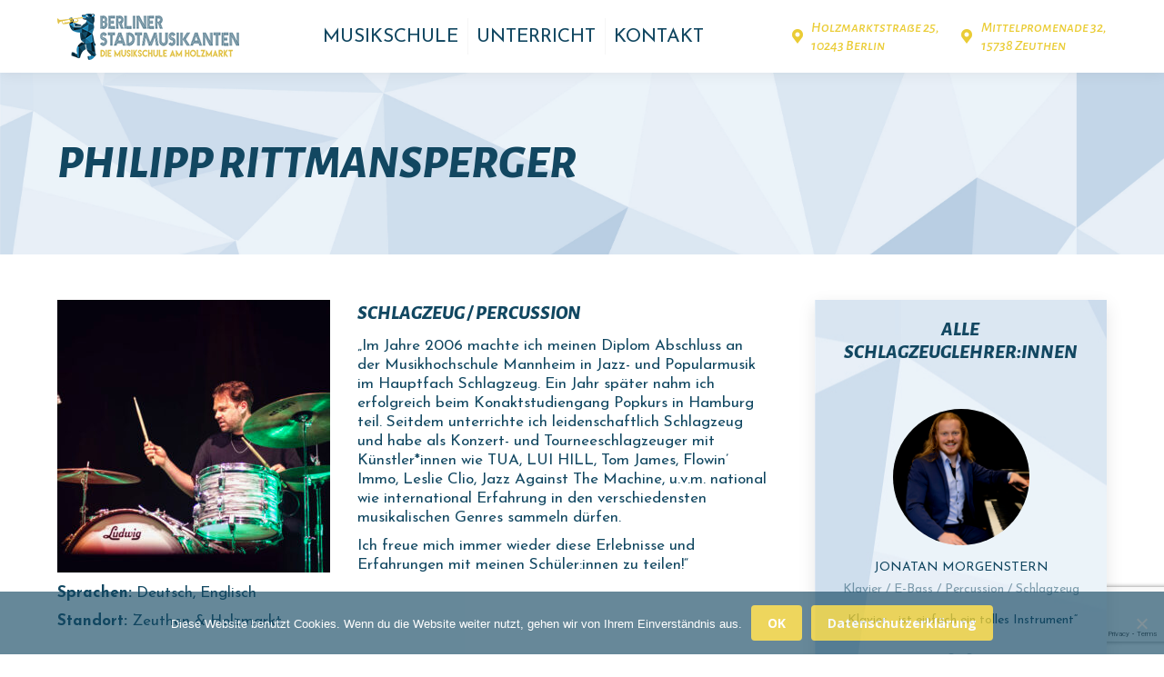

--- FILE ---
content_type: text/html; charset=UTF-8
request_url: https://stadtmusikanten.berlin/lehrer/philipp-rittmansperger/
body_size: 19716
content:
<!DOCTYPE html>
<!--[if !(IE 6) | !(IE 7) | !(IE 8)  ]><!-->
<html lang="de" prefix="og: https://ogp.me/ns#" class="no-js">
<!--<![endif]-->
<head>
	<meta charset="UTF-8" />
				<meta name="viewport" content="width=device-width, initial-scale=1, maximum-scale=1, user-scalable=0"/>
			<meta name="theme-color" content="#eacc35"/>	<link rel="profile" href="https://gmpg.org/xfn/11" />
		<style>img:is([sizes="auto" i], [sizes^="auto," i]) { contain-intrinsic-size: 3000px 1500px }</style>
	
<!-- Suchmaschinen-Optimierung durch Rank Math PRO - https://rankmath.com/ -->
<title>PHILIPP RITTMANSPERGER - Berliner Stadtmusikanten</title>
<meta name="description" content="&quot;Mein Philosophie ist es Begeisterung für das coolste Instrument der Welt zu wecken und für jede Schüler*in einen ganz persönlichen Ansatz zur Motivation zu finden&quot;"/>
<meta name="robots" content="index, follow, max-snippet:-1, max-video-preview:-1, max-image-preview:large"/>
<link rel="canonical" href="https://stadtmusikanten.berlin/lehrer/philipp-rittmansperger/" />
<meta property="og:locale" content="de_DE" />
<meta property="og:type" content="article" />
<meta property="og:title" content="PHILIPP RITTMANSPERGER - Berliner Stadtmusikanten" />
<meta property="og:description" content="&quot;Mein Philosophie ist es Begeisterung für das coolste Instrument der Welt zu wecken und für jede Schüler*in einen ganz persönlichen Ansatz zur Motivation zu finden&quot;" />
<meta property="og:url" content="https://stadtmusikanten.berlin/lehrer/philipp-rittmansperger/" />
<meta property="og:site_name" content="Berliner Stadtmusikanten" />
<meta property="og:updated_time" content="2025-01-10T15:38:04+00:00" />
<meta property="og:image" content="https://stadtmusikanten.berlin/wp-content/uploads/2023/07/pic-by-Leander-Lenz-e1688387196617.jpeg" />
<meta property="og:image:secure_url" content="https://stadtmusikanten.berlin/wp-content/uploads/2023/07/pic-by-Leander-Lenz-e1688387196617.jpeg" />
<meta property="og:image:width" content="854" />
<meta property="og:image:height" content="853" />
<meta property="og:image:alt" content="PHILIPP RITTMANSPERGER" />
<meta property="og:image:type" content="image/jpeg" />
<meta name="twitter:card" content="summary_large_image" />
<meta name="twitter:title" content="PHILIPP RITTMANSPERGER - Berliner Stadtmusikanten" />
<meta name="twitter:description" content="&quot;Mein Philosophie ist es Begeisterung für das coolste Instrument der Welt zu wecken und für jede Schüler*in einen ganz persönlichen Ansatz zur Motivation zu finden&quot;" />
<meta name="twitter:image" content="https://stadtmusikanten.berlin/wp-content/uploads/2023/07/pic-by-Leander-Lenz-e1688387196617.jpeg" />
<!-- /Rank Math WordPress SEO Plugin -->

<link rel='dns-prefetch' href='//cdn.jsdelivr.net' />
<link rel='dns-prefetch' href='//fonts.googleapis.com' />
<link rel="alternate" type="application/rss+xml" title="Berliner Stadtmusikanten &raquo; Feed" href="https://stadtmusikanten.berlin/feed/" />
<link rel="alternate" type="application/rss+xml" title="Berliner Stadtmusikanten &raquo; Kommentar-Feed" href="https://stadtmusikanten.berlin/comments/feed/" />
<script>
window._wpemojiSettings = {"baseUrl":"https:\/\/s.w.org\/images\/core\/emoji\/16.0.1\/72x72\/","ext":".png","svgUrl":"https:\/\/s.w.org\/images\/core\/emoji\/16.0.1\/svg\/","svgExt":".svg","source":{"concatemoji":"https:\/\/stadtmusikanten.berlin\/wp-includes\/js\/wp-emoji-release.min.js?ver=6.8.3"}};
/*! This file is auto-generated */
!function(s,n){var o,i,e;function c(e){try{var t={supportTests:e,timestamp:(new Date).valueOf()};sessionStorage.setItem(o,JSON.stringify(t))}catch(e){}}function p(e,t,n){e.clearRect(0,0,e.canvas.width,e.canvas.height),e.fillText(t,0,0);var t=new Uint32Array(e.getImageData(0,0,e.canvas.width,e.canvas.height).data),a=(e.clearRect(0,0,e.canvas.width,e.canvas.height),e.fillText(n,0,0),new Uint32Array(e.getImageData(0,0,e.canvas.width,e.canvas.height).data));return t.every(function(e,t){return e===a[t]})}function u(e,t){e.clearRect(0,0,e.canvas.width,e.canvas.height),e.fillText(t,0,0);for(var n=e.getImageData(16,16,1,1),a=0;a<n.data.length;a++)if(0!==n.data[a])return!1;return!0}function f(e,t,n,a){switch(t){case"flag":return n(e,"\ud83c\udff3\ufe0f\u200d\u26a7\ufe0f","\ud83c\udff3\ufe0f\u200b\u26a7\ufe0f")?!1:!n(e,"\ud83c\udde8\ud83c\uddf6","\ud83c\udde8\u200b\ud83c\uddf6")&&!n(e,"\ud83c\udff4\udb40\udc67\udb40\udc62\udb40\udc65\udb40\udc6e\udb40\udc67\udb40\udc7f","\ud83c\udff4\u200b\udb40\udc67\u200b\udb40\udc62\u200b\udb40\udc65\u200b\udb40\udc6e\u200b\udb40\udc67\u200b\udb40\udc7f");case"emoji":return!a(e,"\ud83e\udedf")}return!1}function g(e,t,n,a){var r="undefined"!=typeof WorkerGlobalScope&&self instanceof WorkerGlobalScope?new OffscreenCanvas(300,150):s.createElement("canvas"),o=r.getContext("2d",{willReadFrequently:!0}),i=(o.textBaseline="top",o.font="600 32px Arial",{});return e.forEach(function(e){i[e]=t(o,e,n,a)}),i}function t(e){var t=s.createElement("script");t.src=e,t.defer=!0,s.head.appendChild(t)}"undefined"!=typeof Promise&&(o="wpEmojiSettingsSupports",i=["flag","emoji"],n.supports={everything:!0,everythingExceptFlag:!0},e=new Promise(function(e){s.addEventListener("DOMContentLoaded",e,{once:!0})}),new Promise(function(t){var n=function(){try{var e=JSON.parse(sessionStorage.getItem(o));if("object"==typeof e&&"number"==typeof e.timestamp&&(new Date).valueOf()<e.timestamp+604800&&"object"==typeof e.supportTests)return e.supportTests}catch(e){}return null}();if(!n){if("undefined"!=typeof Worker&&"undefined"!=typeof OffscreenCanvas&&"undefined"!=typeof URL&&URL.createObjectURL&&"undefined"!=typeof Blob)try{var e="postMessage("+g.toString()+"("+[JSON.stringify(i),f.toString(),p.toString(),u.toString()].join(",")+"));",a=new Blob([e],{type:"text/javascript"}),r=new Worker(URL.createObjectURL(a),{name:"wpTestEmojiSupports"});return void(r.onmessage=function(e){c(n=e.data),r.terminate(),t(n)})}catch(e){}c(n=g(i,f,p,u))}t(n)}).then(function(e){for(var t in e)n.supports[t]=e[t],n.supports.everything=n.supports.everything&&n.supports[t],"flag"!==t&&(n.supports.everythingExceptFlag=n.supports.everythingExceptFlag&&n.supports[t]);n.supports.everythingExceptFlag=n.supports.everythingExceptFlag&&!n.supports.flag,n.DOMReady=!1,n.readyCallback=function(){n.DOMReady=!0}}).then(function(){return e}).then(function(){var e;n.supports.everything||(n.readyCallback(),(e=n.source||{}).concatemoji?t(e.concatemoji):e.wpemoji&&e.twemoji&&(t(e.twemoji),t(e.wpemoji)))}))}((window,document),window._wpemojiSettings);
</script>
<style id='wp-emoji-styles-inline-css'>

	img.wp-smiley, img.emoji {
		display: inline !important;
		border: none !important;
		box-shadow: none !important;
		height: 1em !important;
		width: 1em !important;
		margin: 0 0.07em !important;
		vertical-align: -0.1em !important;
		background: none !important;
		padding: 0 !important;
	}
</style>
<link rel='stylesheet' id='wp-block-library-css' href='https://stadtmusikanten.berlin/wp-includes/css/dist/block-library/style.min.css?ver=6.8.3' media='all' />
<style id='wp-block-library-theme-inline-css'>
.wp-block-audio :where(figcaption){color:#555;font-size:13px;text-align:center}.is-dark-theme .wp-block-audio :where(figcaption){color:#ffffffa6}.wp-block-audio{margin:0 0 1em}.wp-block-code{border:1px solid #ccc;border-radius:4px;font-family:Menlo,Consolas,monaco,monospace;padding:.8em 1em}.wp-block-embed :where(figcaption){color:#555;font-size:13px;text-align:center}.is-dark-theme .wp-block-embed :where(figcaption){color:#ffffffa6}.wp-block-embed{margin:0 0 1em}.blocks-gallery-caption{color:#555;font-size:13px;text-align:center}.is-dark-theme .blocks-gallery-caption{color:#ffffffa6}:root :where(.wp-block-image figcaption){color:#555;font-size:13px;text-align:center}.is-dark-theme :root :where(.wp-block-image figcaption){color:#ffffffa6}.wp-block-image{margin:0 0 1em}.wp-block-pullquote{border-bottom:4px solid;border-top:4px solid;color:currentColor;margin-bottom:1.75em}.wp-block-pullquote cite,.wp-block-pullquote footer,.wp-block-pullquote__citation{color:currentColor;font-size:.8125em;font-style:normal;text-transform:uppercase}.wp-block-quote{border-left:.25em solid;margin:0 0 1.75em;padding-left:1em}.wp-block-quote cite,.wp-block-quote footer{color:currentColor;font-size:.8125em;font-style:normal;position:relative}.wp-block-quote:where(.has-text-align-right){border-left:none;border-right:.25em solid;padding-left:0;padding-right:1em}.wp-block-quote:where(.has-text-align-center){border:none;padding-left:0}.wp-block-quote.is-large,.wp-block-quote.is-style-large,.wp-block-quote:where(.is-style-plain){border:none}.wp-block-search .wp-block-search__label{font-weight:700}.wp-block-search__button{border:1px solid #ccc;padding:.375em .625em}:where(.wp-block-group.has-background){padding:1.25em 2.375em}.wp-block-separator.has-css-opacity{opacity:.4}.wp-block-separator{border:none;border-bottom:2px solid;margin-left:auto;margin-right:auto}.wp-block-separator.has-alpha-channel-opacity{opacity:1}.wp-block-separator:not(.is-style-wide):not(.is-style-dots){width:100px}.wp-block-separator.has-background:not(.is-style-dots){border-bottom:none;height:1px}.wp-block-separator.has-background:not(.is-style-wide):not(.is-style-dots){height:2px}.wp-block-table{margin:0 0 1em}.wp-block-table td,.wp-block-table th{word-break:normal}.wp-block-table :where(figcaption){color:#555;font-size:13px;text-align:center}.is-dark-theme .wp-block-table :where(figcaption){color:#ffffffa6}.wp-block-video :where(figcaption){color:#555;font-size:13px;text-align:center}.is-dark-theme .wp-block-video :where(figcaption){color:#ffffffa6}.wp-block-video{margin:0 0 1em}:root :where(.wp-block-template-part.has-background){margin-bottom:0;margin-top:0;padding:1.25em 2.375em}
</style>
<style id='classic-theme-styles-inline-css'>
/*! This file is auto-generated */
.wp-block-button__link{color:#fff;background-color:#32373c;border-radius:9999px;box-shadow:none;text-decoration:none;padding:calc(.667em + 2px) calc(1.333em + 2px);font-size:1.125em}.wp-block-file__button{background:#32373c;color:#fff;text-decoration:none}
</style>
<style id='global-styles-inline-css'>
:root{--wp--preset--aspect-ratio--square: 1;--wp--preset--aspect-ratio--4-3: 4/3;--wp--preset--aspect-ratio--3-4: 3/4;--wp--preset--aspect-ratio--3-2: 3/2;--wp--preset--aspect-ratio--2-3: 2/3;--wp--preset--aspect-ratio--16-9: 16/9;--wp--preset--aspect-ratio--9-16: 9/16;--wp--preset--color--black: #000000;--wp--preset--color--cyan-bluish-gray: #abb8c3;--wp--preset--color--white: #FFF;--wp--preset--color--pale-pink: #f78da7;--wp--preset--color--vivid-red: #cf2e2e;--wp--preset--color--luminous-vivid-orange: #ff6900;--wp--preset--color--luminous-vivid-amber: #fcb900;--wp--preset--color--light-green-cyan: #7bdcb5;--wp--preset--color--vivid-green-cyan: #00d084;--wp--preset--color--pale-cyan-blue: #8ed1fc;--wp--preset--color--vivid-cyan-blue: #0693e3;--wp--preset--color--vivid-purple: #9b51e0;--wp--preset--color--accent: #eacc35;--wp--preset--color--dark-gray: #111;--wp--preset--color--light-gray: #767676;--wp--preset--gradient--vivid-cyan-blue-to-vivid-purple: linear-gradient(135deg,rgba(6,147,227,1) 0%,rgb(155,81,224) 100%);--wp--preset--gradient--light-green-cyan-to-vivid-green-cyan: linear-gradient(135deg,rgb(122,220,180) 0%,rgb(0,208,130) 100%);--wp--preset--gradient--luminous-vivid-amber-to-luminous-vivid-orange: linear-gradient(135deg,rgba(252,185,0,1) 0%,rgba(255,105,0,1) 100%);--wp--preset--gradient--luminous-vivid-orange-to-vivid-red: linear-gradient(135deg,rgba(255,105,0,1) 0%,rgb(207,46,46) 100%);--wp--preset--gradient--very-light-gray-to-cyan-bluish-gray: linear-gradient(135deg,rgb(238,238,238) 0%,rgb(169,184,195) 100%);--wp--preset--gradient--cool-to-warm-spectrum: linear-gradient(135deg,rgb(74,234,220) 0%,rgb(151,120,209) 20%,rgb(207,42,186) 40%,rgb(238,44,130) 60%,rgb(251,105,98) 80%,rgb(254,248,76) 100%);--wp--preset--gradient--blush-light-purple: linear-gradient(135deg,rgb(255,206,236) 0%,rgb(152,150,240) 100%);--wp--preset--gradient--blush-bordeaux: linear-gradient(135deg,rgb(254,205,165) 0%,rgb(254,45,45) 50%,rgb(107,0,62) 100%);--wp--preset--gradient--luminous-dusk: linear-gradient(135deg,rgb(255,203,112) 0%,rgb(199,81,192) 50%,rgb(65,88,208) 100%);--wp--preset--gradient--pale-ocean: linear-gradient(135deg,rgb(255,245,203) 0%,rgb(182,227,212) 50%,rgb(51,167,181) 100%);--wp--preset--gradient--electric-grass: linear-gradient(135deg,rgb(202,248,128) 0%,rgb(113,206,126) 100%);--wp--preset--gradient--midnight: linear-gradient(135deg,rgb(2,3,129) 0%,rgb(40,116,252) 100%);--wp--preset--font-size--small: 13px;--wp--preset--font-size--medium: 20px;--wp--preset--font-size--large: 36px;--wp--preset--font-size--x-large: 42px;--wp--preset--spacing--20: 0.44rem;--wp--preset--spacing--30: 0.67rem;--wp--preset--spacing--40: 1rem;--wp--preset--spacing--50: 1.5rem;--wp--preset--spacing--60: 2.25rem;--wp--preset--spacing--70: 3.38rem;--wp--preset--spacing--80: 5.06rem;--wp--preset--shadow--natural: 6px 6px 9px rgba(0, 0, 0, 0.2);--wp--preset--shadow--deep: 12px 12px 50px rgba(0, 0, 0, 0.4);--wp--preset--shadow--sharp: 6px 6px 0px rgba(0, 0, 0, 0.2);--wp--preset--shadow--outlined: 6px 6px 0px -3px rgba(255, 255, 255, 1), 6px 6px rgba(0, 0, 0, 1);--wp--preset--shadow--crisp: 6px 6px 0px rgba(0, 0, 0, 1);}:where(.is-layout-flex){gap: 0.5em;}:where(.is-layout-grid){gap: 0.5em;}body .is-layout-flex{display: flex;}.is-layout-flex{flex-wrap: wrap;align-items: center;}.is-layout-flex > :is(*, div){margin: 0;}body .is-layout-grid{display: grid;}.is-layout-grid > :is(*, div){margin: 0;}:where(.wp-block-columns.is-layout-flex){gap: 2em;}:where(.wp-block-columns.is-layout-grid){gap: 2em;}:where(.wp-block-post-template.is-layout-flex){gap: 1.25em;}:where(.wp-block-post-template.is-layout-grid){gap: 1.25em;}.has-black-color{color: var(--wp--preset--color--black) !important;}.has-cyan-bluish-gray-color{color: var(--wp--preset--color--cyan-bluish-gray) !important;}.has-white-color{color: var(--wp--preset--color--white) !important;}.has-pale-pink-color{color: var(--wp--preset--color--pale-pink) !important;}.has-vivid-red-color{color: var(--wp--preset--color--vivid-red) !important;}.has-luminous-vivid-orange-color{color: var(--wp--preset--color--luminous-vivid-orange) !important;}.has-luminous-vivid-amber-color{color: var(--wp--preset--color--luminous-vivid-amber) !important;}.has-light-green-cyan-color{color: var(--wp--preset--color--light-green-cyan) !important;}.has-vivid-green-cyan-color{color: var(--wp--preset--color--vivid-green-cyan) !important;}.has-pale-cyan-blue-color{color: var(--wp--preset--color--pale-cyan-blue) !important;}.has-vivid-cyan-blue-color{color: var(--wp--preset--color--vivid-cyan-blue) !important;}.has-vivid-purple-color{color: var(--wp--preset--color--vivid-purple) !important;}.has-black-background-color{background-color: var(--wp--preset--color--black) !important;}.has-cyan-bluish-gray-background-color{background-color: var(--wp--preset--color--cyan-bluish-gray) !important;}.has-white-background-color{background-color: var(--wp--preset--color--white) !important;}.has-pale-pink-background-color{background-color: var(--wp--preset--color--pale-pink) !important;}.has-vivid-red-background-color{background-color: var(--wp--preset--color--vivid-red) !important;}.has-luminous-vivid-orange-background-color{background-color: var(--wp--preset--color--luminous-vivid-orange) !important;}.has-luminous-vivid-amber-background-color{background-color: var(--wp--preset--color--luminous-vivid-amber) !important;}.has-light-green-cyan-background-color{background-color: var(--wp--preset--color--light-green-cyan) !important;}.has-vivid-green-cyan-background-color{background-color: var(--wp--preset--color--vivid-green-cyan) !important;}.has-pale-cyan-blue-background-color{background-color: var(--wp--preset--color--pale-cyan-blue) !important;}.has-vivid-cyan-blue-background-color{background-color: var(--wp--preset--color--vivid-cyan-blue) !important;}.has-vivid-purple-background-color{background-color: var(--wp--preset--color--vivid-purple) !important;}.has-black-border-color{border-color: var(--wp--preset--color--black) !important;}.has-cyan-bluish-gray-border-color{border-color: var(--wp--preset--color--cyan-bluish-gray) !important;}.has-white-border-color{border-color: var(--wp--preset--color--white) !important;}.has-pale-pink-border-color{border-color: var(--wp--preset--color--pale-pink) !important;}.has-vivid-red-border-color{border-color: var(--wp--preset--color--vivid-red) !important;}.has-luminous-vivid-orange-border-color{border-color: var(--wp--preset--color--luminous-vivid-orange) !important;}.has-luminous-vivid-amber-border-color{border-color: var(--wp--preset--color--luminous-vivid-amber) !important;}.has-light-green-cyan-border-color{border-color: var(--wp--preset--color--light-green-cyan) !important;}.has-vivid-green-cyan-border-color{border-color: var(--wp--preset--color--vivid-green-cyan) !important;}.has-pale-cyan-blue-border-color{border-color: var(--wp--preset--color--pale-cyan-blue) !important;}.has-vivid-cyan-blue-border-color{border-color: var(--wp--preset--color--vivid-cyan-blue) !important;}.has-vivid-purple-border-color{border-color: var(--wp--preset--color--vivid-purple) !important;}.has-vivid-cyan-blue-to-vivid-purple-gradient-background{background: var(--wp--preset--gradient--vivid-cyan-blue-to-vivid-purple) !important;}.has-light-green-cyan-to-vivid-green-cyan-gradient-background{background: var(--wp--preset--gradient--light-green-cyan-to-vivid-green-cyan) !important;}.has-luminous-vivid-amber-to-luminous-vivid-orange-gradient-background{background: var(--wp--preset--gradient--luminous-vivid-amber-to-luminous-vivid-orange) !important;}.has-luminous-vivid-orange-to-vivid-red-gradient-background{background: var(--wp--preset--gradient--luminous-vivid-orange-to-vivid-red) !important;}.has-very-light-gray-to-cyan-bluish-gray-gradient-background{background: var(--wp--preset--gradient--very-light-gray-to-cyan-bluish-gray) !important;}.has-cool-to-warm-spectrum-gradient-background{background: var(--wp--preset--gradient--cool-to-warm-spectrum) !important;}.has-blush-light-purple-gradient-background{background: var(--wp--preset--gradient--blush-light-purple) !important;}.has-blush-bordeaux-gradient-background{background: var(--wp--preset--gradient--blush-bordeaux) !important;}.has-luminous-dusk-gradient-background{background: var(--wp--preset--gradient--luminous-dusk) !important;}.has-pale-ocean-gradient-background{background: var(--wp--preset--gradient--pale-ocean) !important;}.has-electric-grass-gradient-background{background: var(--wp--preset--gradient--electric-grass) !important;}.has-midnight-gradient-background{background: var(--wp--preset--gradient--midnight) !important;}.has-small-font-size{font-size: var(--wp--preset--font-size--small) !important;}.has-medium-font-size{font-size: var(--wp--preset--font-size--medium) !important;}.has-large-font-size{font-size: var(--wp--preset--font-size--large) !important;}.has-x-large-font-size{font-size: var(--wp--preset--font-size--x-large) !important;}
:where(.wp-block-post-template.is-layout-flex){gap: 1.25em;}:where(.wp-block-post-template.is-layout-grid){gap: 1.25em;}
:where(.wp-block-columns.is-layout-flex){gap: 2em;}:where(.wp-block-columns.is-layout-grid){gap: 2em;}
:root :where(.wp-block-pullquote){font-size: 1.5em;line-height: 1.6;}
</style>
<link rel='stylesheet' id='contact-form-7-css' href='https://stadtmusikanten.berlin/wp-content/plugins/contact-form-7/includes/css/styles.css?ver=6.1.4' media='all' />
<link rel='stylesheet' id='cookie-notice-front-css' href='https://stadtmusikanten.berlin/wp-content/plugins/cookie-notice/css/front.min.css?ver=2.5.11' media='all' />
<link rel='stylesheet' id='the7-font-css' href='https://stadtmusikanten.berlin/wp-content/themes/dt-the7/fonts/icomoon-the7-font/icomoon-the7-font.min.css?ver=12.10.0.1' media='all' />
<link rel='stylesheet' id='the7-awesome-fonts-css' href='https://stadtmusikanten.berlin/wp-content/themes/dt-the7/fonts/FontAwesome/css/all.min.css?ver=12.10.0.1' media='all' />
<link rel='stylesheet' id='the7-awesome-fonts-back-css' href='https://stadtmusikanten.berlin/wp-content/themes/dt-the7/fonts/FontAwesome/back-compat.min.css?ver=12.10.0.1' media='all' />
<link rel='stylesheet' id='the7-Defaults-css' href='https://stadtmusikanten.berlin/wp-content/uploads/smile_fonts/Defaults/Defaults.css?ver=6.8.3' media='all' />
<link rel='stylesheet' id='dt-web-fonts-css' href='https://fonts.googleapis.com/css?family=Alegreya+Sans+SC:400,500italic,600,700,800italic%7CRoboto:400,600,700%7CJosefin+Sans:400,600,700%7COpen+Sans:400,600,700' media='all' />
<link rel='stylesheet' id='dt-main-css' href='https://stadtmusikanten.berlin/wp-content/themes/dt-the7/css/main.min.css?ver=12.10.0.1' media='all' />
<style id='dt-main-inline-css'>
body #load {
  display: block;
  height: 100%;
  overflow: hidden;
  position: fixed;
  width: 100%;
  z-index: 9901;
  opacity: 1;
  visibility: visible;
  transition: all .35s ease-out;
}
.load-wrap {
  width: 100%;
  height: 100%;
  background-position: center center;
  background-repeat: no-repeat;
  text-align: center;
  display: -ms-flexbox;
  display: -ms-flex;
  display: flex;
  -ms-align-items: center;
  -ms-flex-align: center;
  align-items: center;
  -ms-flex-flow: column wrap;
  flex-flow: column wrap;
  -ms-flex-pack: center;
  -ms-justify-content: center;
  justify-content: center;
}
.load-wrap > svg {
  position: absolute;
  top: 50%;
  left: 50%;
  transform: translate(-50%,-50%);
}
#load {
  background: var(--the7-elementor-beautiful-loading-bg,rgba(234,204,53,0.96));
  --the7-beautiful-spinner-color2: var(--the7-beautiful-spinner-color,#ffffff);
}

</style>
<link rel='stylesheet' id='the7-custom-scrollbar-css' href='https://stadtmusikanten.berlin/wp-content/themes/dt-the7/lib/custom-scrollbar/custom-scrollbar.min.css?ver=12.10.0.1' media='all' />
<link rel='stylesheet' id='the7-wpbakery-css' href='https://stadtmusikanten.berlin/wp-content/themes/dt-the7/css/wpbakery.min.css?ver=12.10.0.1' media='all' />
<link rel='stylesheet' id='the7-core-css' href='https://stadtmusikanten.berlin/wp-content/plugins/dt-the7-core/assets/css/post-type.min.css?ver=2.7.12' media='all' />
<link rel='stylesheet' id='the7-css-vars-css' href='https://stadtmusikanten.berlin/wp-content/uploads/the7-css/css-vars.css?ver=080835b69483' media='all' />
<link rel='stylesheet' id='dt-custom-css' href='https://stadtmusikanten.berlin/wp-content/uploads/the7-css/custom.css?ver=080835b69483' media='all' />
<link rel='stylesheet' id='dt-media-css' href='https://stadtmusikanten.berlin/wp-content/uploads/the7-css/media.css?ver=080835b69483' media='all' />
<link rel='stylesheet' id='the7-mega-menu-css' href='https://stadtmusikanten.berlin/wp-content/uploads/the7-css/mega-menu.css?ver=080835b69483' media='all' />
<link rel='stylesheet' id='the7-elements-albums-portfolio-css' href='https://stadtmusikanten.berlin/wp-content/uploads/the7-css/the7-elements-albums-portfolio.css?ver=080835b69483' media='all' />
<link rel='stylesheet' id='the7-elements-css' href='https://stadtmusikanten.berlin/wp-content/uploads/the7-css/post-type-dynamic.css?ver=080835b69483' media='all' />
<link rel='stylesheet' id='style-css' href='https://stadtmusikanten.berlin/wp-content/themes/dt-the7/style.css?ver=12.10.0.1' media='all' />
<script src="https://stadtmusikanten.berlin/wp-includes/js/jquery/jquery.min.js?ver=3.7.1" id="jquery-core-js"></script>
<script src="https://stadtmusikanten.berlin/wp-includes/js/jquery/jquery-migrate.min.js?ver=3.4.1" id="jquery-migrate-js"></script>
<script id="dt-above-fold-js-extra">
var dtLocal = {"themeUrl":"https:\/\/stadtmusikanten.berlin\/wp-content\/themes\/dt-the7","passText":"Um diesen gesch\u00fctzten Eintrag anzusehen, geben Sie bitte das Passwort ein:","moreButtonText":{"loading":"Lade...","loadMore":"Mehr laden"},"postID":"38509","ajaxurl":"https:\/\/stadtmusikanten.berlin\/wp-admin\/admin-ajax.php","REST":{"baseUrl":"https:\/\/stadtmusikanten.berlin\/wp-json\/the7\/v1","endpoints":{"sendMail":"\/send-mail"}},"contactMessages":{"required":"One or more fields have an error. Please check and try again.","terms":"Please accept the privacy policy.","fillTheCaptchaError":"Please, fill the captcha."},"captchaSiteKey":"","ajaxNonce":"b7838f7197","pageData":"","themeSettings":{"smoothScroll":"off","lazyLoading":false,"desktopHeader":{"height":80},"ToggleCaptionEnabled":"disabled","ToggleCaption":"Navigation","floatingHeader":{"showAfter":0,"showMenu":true,"height":80,"logo":{"showLogo":true,"html":"<img class=\" preload-me\" src=\"https:\/\/stadtmusikanten.berlin\/wp-content\/uploads\/2017\/03\/Berliner-Stadtmusikanten-Logo-200.png\" srcset=\"https:\/\/stadtmusikanten.berlin\/wp-content\/uploads\/2017\/03\/Berliner-Stadtmusikanten-Logo-200.png 200w, https:\/\/stadtmusikanten.berlin\/wp-content\/uploads\/2017\/05\/Berliner-Stadtmusikanten-Logo-Web-400.png 400w\" width=\"200\" height=\"51\"   sizes=\"200px\" alt=\"Berliner Stadtmusikanten\" \/>","url":"https:\/\/stadtmusikanten.berlin\/"}},"topLine":{"floatingTopLine":{"logo":{"showLogo":false,"html":""}}},"mobileHeader":{"firstSwitchPoint":1040,"secondSwitchPoint":768,"firstSwitchPointHeight":104,"secondSwitchPointHeight":70,"mobileToggleCaptionEnabled":"disabled","mobileToggleCaption":"Menu"},"stickyMobileHeaderFirstSwitch":{"logo":{"html":"<img class=\" preload-me\" src=\"https:\/\/stadtmusikanten.berlin\/wp-content\/uploads\/2017\/05\/Berliner-Stadtmusikanten-Logo-Web-200.png\" srcset=\"https:\/\/stadtmusikanten.berlin\/wp-content\/uploads\/2017\/05\/Berliner-Stadtmusikanten-Logo-Web-200.png 200w, https:\/\/stadtmusikanten.berlin\/wp-content\/uploads\/2017\/05\/Berliner-Stadtmusikanten-Logo-Web-400.png 400w\" width=\"200\" height=\"51\"   sizes=\"200px\" alt=\"Berliner Stadtmusikanten\" \/>"}},"stickyMobileHeaderSecondSwitch":{"logo":{"html":"<img class=\" preload-me\" src=\"https:\/\/stadtmusikanten.berlin\/wp-content\/uploads\/2017\/05\/Berliner-Stadtmusikanten-Logo-Web-200.png\" srcset=\"https:\/\/stadtmusikanten.berlin\/wp-content\/uploads\/2017\/05\/Berliner-Stadtmusikanten-Logo-Web-200.png 200w, https:\/\/stadtmusikanten.berlin\/wp-content\/uploads\/2017\/05\/Berliner-Stadtmusikanten-Logo-Web-400.png 400w\" width=\"200\" height=\"51\"   sizes=\"200px\" alt=\"Berliner Stadtmusikanten\" \/>"}},"sidebar":{"switchPoint":970},"boxedWidth":"1280px"},"VCMobileScreenWidth":"768"};
var dtShare = {"shareButtonText":{"facebook":"Share on Facebook","twitter":"Share on X","pinterest":"Pin it","linkedin":"Share on Linkedin","whatsapp":"Share on Whatsapp"},"overlayOpacity":"85"};
</script>
<script src="https://stadtmusikanten.berlin/wp-content/themes/dt-the7/js/above-the-fold.min.js?ver=12.10.0.1" id="dt-above-fold-js"></script>
<link rel="https://api.w.org/" href="https://stadtmusikanten.berlin/wp-json/" /><link rel="alternate" title="JSON" type="application/json" href="https://stadtmusikanten.berlin/wp-json/wp/v2/dt_team/38509" /><link rel="EditURI" type="application/rsd+xml" title="RSD" href="https://stadtmusikanten.berlin/xmlrpc.php?rsd" />
<meta name="generator" content="WordPress 6.8.3" />
<link rel='shortlink' href='https://stadtmusikanten.berlin/?p=38509' />
<link rel="alternate" title="oEmbed (JSON)" type="application/json+oembed" href="https://stadtmusikanten.berlin/wp-json/oembed/1.0/embed?url=https%3A%2F%2Fstadtmusikanten.berlin%2Flehrer%2Fphilipp-rittmansperger%2F" />
<link rel="alternate" title="oEmbed (XML)" type="text/xml+oembed" href="https://stadtmusikanten.berlin/wp-json/oembed/1.0/embed?url=https%3A%2F%2Fstadtmusikanten.berlin%2Flehrer%2Fphilipp-rittmansperger%2F&#038;format=xml" />

		<!-- GA Google Analytics @ https://m0n.co/ga -->
		<script async src="https://www.googletagmanager.com/gtag/js?id=AW-816881857"></script>
		<script>
			window.dataLayer = window.dataLayer || [];
			function gtag(){dataLayer.push(arguments);}
			gtag('js', new Date());
			gtag('config', 'AW-816881857');
		</script>

	<script type="text/javascript">
(function(url){
	if(/(?:Chrome\/26\.0\.1410\.63 Safari\/537\.31|WordfenceTestMonBot)/.test(navigator.userAgent)){ return; }
	var addEvent = function(evt, handler) {
		if (window.addEventListener) {
			document.addEventListener(evt, handler, false);
		} else if (window.attachEvent) {
			document.attachEvent('on' + evt, handler);
		}
	};
	var removeEvent = function(evt, handler) {
		if (window.removeEventListener) {
			document.removeEventListener(evt, handler, false);
		} else if (window.detachEvent) {
			document.detachEvent('on' + evt, handler);
		}
	};
	var evts = 'contextmenu dblclick drag dragend dragenter dragleave dragover dragstart drop keydown keypress keyup mousedown mousemove mouseout mouseover mouseup mousewheel scroll'.split(' ');
	var logHuman = function() {
		if (window.wfLogHumanRan) { return; }
		window.wfLogHumanRan = true;
		var wfscr = document.createElement('script');
		wfscr.type = 'text/javascript';
		wfscr.async = true;
		wfscr.src = url + '&r=' + Math.random();
		(document.getElementsByTagName('head')[0]||document.getElementsByTagName('body')[0]).appendChild(wfscr);
		for (var i = 0; i < evts.length; i++) {
			removeEvent(evts[i], logHuman);
		}
	};
	for (var i = 0; i < evts.length; i++) {
		addEvent(evts[i], logHuman);
	}
})('//stadtmusikanten.berlin/?wordfence_lh=1&hid=A1585EF2E3ED0505C0D5D5B8366D32A0');
</script><meta name="generator" content="Powered by WPBakery Page Builder - drag and drop page builder for WordPress."/>
<script type="text/javascript" id="the7-loader-script">
document.addEventListener("DOMContentLoaded", function(event) {
	var load = document.getElementById("load");
	if(!load.classList.contains('loader-removed')){
		var removeLoading = setTimeout(function() {
			load.className += " loader-removed";
		}, 300);
	}
});
</script>
		<link rel="icon" href="https://stadtmusikanten.berlin/wp-content/uploads/2017/03/Berliner-Stadtmusikanten-Favicon-250.png" type="image/png" sizes="16x16"/><link rel="icon" href="https://stadtmusikanten.berlin/wp-content/uploads/2017/03/Berliner-Stadtmusikanten-Favicon-500.png" type="image/png" sizes="32x32"/><link rel="apple-touch-icon" href="https://stadtmusikanten.berlin/wp-content/uploads/2017/05/Berliner-Stadtmusikanten-Favicon-60.jpg"><link rel="apple-touch-icon" sizes="76x76" href="https://stadtmusikanten.berlin/wp-content/uploads/2017/05/Berliner-Stadtmusikanten-Favicon-76.jpg"><link rel="apple-touch-icon" sizes="120x120" href="https://stadtmusikanten.berlin/wp-content/uploads/2017/05/Berliner-Stadtmusikanten-Favicon-120.jpg"><link rel="apple-touch-icon" sizes="152x152" href="https://stadtmusikanten.berlin/wp-content/uploads/2017/05/Berliner-Stadtmusikanten-Favicon-152.jpg">		<style id="wp-custom-css">
			.trial-lesson-form iframe {
	min-height: 3500px;
}

@media (min-width: 768px) {
	.trial-lesson-form iframe {
		min-height: 2540px;
	}
}

@media (min-width: 992px) {
	.trial-lesson-form iframe {
		min-height: 2000px;
	}
}

.cancellation-form iframe {
	min-height: 1720px;
}

@media (min-width: 768px) {
	.cancellation-form iframe {
		min-height: 1400px;
	}
}

@media (min-width: 992px) {
	.cancellation-form iframe {
		min-height: 1210px;
	}
}

		</style>
		<noscript><style> .wpb_animate_when_almost_visible { opacity: 1; }</style></noscript><style id='the7-custom-inline-css' type='text/css'>
/* Custom style for Ultimate model button */
.map_button .btn-modal  {
  padding: 3px 15px !important;
   border:none;
}


.widget .team-container img {
max-width: 150px;
}


</style>
</head>
<body id="the7-body" class="wp-singular dt_team-template-default single single-dt_team postid-38509 wp-embed-responsive wp-theme-dt-the7 cookies-not-set the7-core-ver-2.7.12 no-comments fancy-header-on dt-responsive-on right-mobile-menu-close-icon ouside-menu-close-icon mobile-hamburger-close-bg-enable mobile-hamburger-close-bg-hover-enable  fade-medium-mobile-menu-close-icon fade-small-menu-close-icon srcset-enabled btn-flat custom-btn-color custom-btn-hover-color phantom-sticky phantom-shadow-decoration phantom-custom-logo-on floating-mobile-menu-icon top-header first-switch-logo-center first-switch-menu-right second-switch-logo-center second-switch-menu-right right-mobile-menu layzr-loading-on popup-message-style the7-ver-12.10.0.1 dt-fa-compatibility wpb-js-composer js-comp-ver-8.5 vc_responsive">
<!-- The7 12.10.0.1 -->
<div id="load" class="spinner-loader">
	<div class="load-wrap"><style type="text/css">
    [class*="the7-spinner-animate-"]{
        animation: spinner-animation 1s cubic-bezier(1,1,1,1) infinite;
        x:46.5px;
        y:40px;
        width:7px;
        height:20px;
        fill:var(--the7-beautiful-spinner-color2);
        opacity: 0.2;
    }
    .the7-spinner-animate-2{
        animation-delay: 0.083s;
    }
    .the7-spinner-animate-3{
        animation-delay: 0.166s;
    }
    .the7-spinner-animate-4{
         animation-delay: 0.25s;
    }
    .the7-spinner-animate-5{
         animation-delay: 0.33s;
    }
    .the7-spinner-animate-6{
         animation-delay: 0.416s;
    }
    .the7-spinner-animate-7{
         animation-delay: 0.5s;
    }
    .the7-spinner-animate-8{
         animation-delay: 0.58s;
    }
    .the7-spinner-animate-9{
         animation-delay: 0.666s;
    }
    .the7-spinner-animate-10{
         animation-delay: 0.75s;
    }
    .the7-spinner-animate-11{
        animation-delay: 0.83s;
    }
    .the7-spinner-animate-12{
        animation-delay: 0.916s;
    }
    @keyframes spinner-animation{
        from {
            opacity: 1;
        }
        to{
            opacity: 0;
        }
    }
</style>
<svg width="75px" height="75px" xmlns="http://www.w3.org/2000/svg" viewBox="0 0 100 100" preserveAspectRatio="xMidYMid">
	<rect class="the7-spinner-animate-1" rx="5" ry="5" transform="rotate(0 50 50) translate(0 -30)"></rect>
	<rect class="the7-spinner-animate-2" rx="5" ry="5" transform="rotate(30 50 50) translate(0 -30)"></rect>
	<rect class="the7-spinner-animate-3" rx="5" ry="5" transform="rotate(60 50 50) translate(0 -30)"></rect>
	<rect class="the7-spinner-animate-4" rx="5" ry="5" transform="rotate(90 50 50) translate(0 -30)"></rect>
	<rect class="the7-spinner-animate-5" rx="5" ry="5" transform="rotate(120 50 50) translate(0 -30)"></rect>
	<rect class="the7-spinner-animate-6" rx="5" ry="5" transform="rotate(150 50 50) translate(0 -30)"></rect>
	<rect class="the7-spinner-animate-7" rx="5" ry="5" transform="rotate(180 50 50) translate(0 -30)"></rect>
	<rect class="the7-spinner-animate-8" rx="5" ry="5" transform="rotate(210 50 50) translate(0 -30)"></rect>
	<rect class="the7-spinner-animate-9" rx="5" ry="5" transform="rotate(240 50 50) translate(0 -30)"></rect>
	<rect class="the7-spinner-animate-10" rx="5" ry="5" transform="rotate(270 50 50) translate(0 -30)"></rect>
	<rect class="the7-spinner-animate-11" rx="5" ry="5" transform="rotate(300 50 50) translate(0 -30)"></rect>
	<rect class="the7-spinner-animate-12" rx="5" ry="5" transform="rotate(330 50 50) translate(0 -30)"></rect>
</svg></div>
</div>
<div id="page" >
	<a class="skip-link screen-reader-text" href="#content">Zum Inhalt springen</a>

<div class="masthead inline-header center widgets full-height dividers shadow-decoration shadow-mobile-header-decoration small-mobile-menu-icon mobile-menu-icon-bg-on mobile-menu-icon-hover-bg-on dt-parent-menu-clickable show-sub-menu-on-hover show-mobile-logo" >

	<div class="top-bar top-bar-empty top-bar-line-hide">
	<div class="top-bar-bg" ></div>
	<div class="mini-widgets left-widgets"></div><div class="mini-widgets right-widgets"></div></div>

	<header class="header-bar" role="banner">

		<div class="branding">
	<div id="site-title" class="assistive-text">Berliner Stadtmusikanten</div>
	<div id="site-description" class="assistive-text">Die Musikschule am Holzmarkt</div>
	<a class="" href="https://stadtmusikanten.berlin/"><img class=" preload-me" src="https://stadtmusikanten.berlin/wp-content/uploads/2017/05/Berliner-Stadtmusikanten-Logo-Web-200.png" srcset="https://stadtmusikanten.berlin/wp-content/uploads/2017/05/Berliner-Stadtmusikanten-Logo-Web-200.png 200w, https://stadtmusikanten.berlin/wp-content/uploads/2017/05/Berliner-Stadtmusikanten-Logo-Web-400.png 400w" width="200" height="51"   sizes="200px" alt="Berliner Stadtmusikanten" /><img class="mobile-logo preload-me" src="https://stadtmusikanten.berlin/wp-content/uploads/2017/05/Berliner-Stadtmusikanten-Logo-Web-200.png" srcset="https://stadtmusikanten.berlin/wp-content/uploads/2017/05/Berliner-Stadtmusikanten-Logo-Web-200.png 200w, https://stadtmusikanten.berlin/wp-content/uploads/2017/05/Berliner-Stadtmusikanten-Logo-Web-400.png 400w" width="200" height="51"   sizes="200px" alt="Berliner Stadtmusikanten" /></a></div>

		<ul id="primary-menu" class="main-nav underline-decoration upwards-line"><li class="menu-item menu-item-type-post_type menu-item-object-page menu-item-has-children menu-item-534 first has-children depth-0"><a href='https://stadtmusikanten.berlin/musikschule-am-holzmarkt/' data-level='1' aria-haspopup='true' aria-expanded='false'><span class="menu-item-text"><span class="menu-text">Musikschule</span></span></a><ul class="sub-nav level-arrows-on" role="group"><li class="menu-item menu-item-type-post_type menu-item-object-page menu-item-35816 first depth-1"><a href='https://stadtmusikanten.berlin/musikschule-am-holzmarkt/ueber-uns/' data-level='2'><span class="menu-item-text"><span class="menu-text">Über Uns</span></span></a></li> <li class="menu-item menu-item-type-post_type menu-item-object-page menu-item-36607 depth-1"><a href='https://stadtmusikanten.berlin/musikschule-am-holzmarkt/lehrer/' data-level='2'><span class="menu-item-text"><span class="menu-text">Lehrer:innen</span></span></a></li> <li class="menu-item menu-item-type-post_type menu-item-object-page menu-item-37280 depth-1"><a href='https://stadtmusikanten.berlin/musikschule-am-holzmarkt/musikalische-frueherziehung-kita/' data-level='2'><span class="menu-item-text"><span class="menu-text">Musikalische Früherziehung: Angebote für Kitas/Schulen</span></span></a></li> <li class="menu-item menu-item-type-post_type menu-item-object-page menu-item-38566 depth-1"><a href='https://stadtmusikanten.berlin/musikschule-am-holzmarkt/news/' data-level='2'><span class="menu-item-text"><span class="menu-text">News</span></span></a></li> <li class="menu-item menu-item-type-post_type menu-item-object-page menu-item-37513 depth-1"><a href='https://stadtmusikanten.berlin/musikschule-am-holzmarkt/stellenangebote/' data-level='2'><span class="menu-item-text"><span class="menu-text">Stellenangebote</span></span></a></li> <li class="menu-item menu-item-type-post_type menu-item-object-page menu-item-36646 depth-1"><a href='https://stadtmusikanten.berlin/musikschule-am-holzmarkt/faq/' data-level='2'><span class="menu-item-text"><span class="menu-text">FAQ</span></span></a></li> </ul></li> <li class="menu-item menu-item-type-post_type menu-item-object-page menu-item-has-children menu-item-521 has-children depth-0"><a href='https://stadtmusikanten.berlin/unterricht/' data-level='1' aria-haspopup='true' aria-expanded='false'><span class="menu-item-text"><span class="menu-text">Unterricht</span></span></a><ul class="sub-nav level-arrows-on" role="group"><li class="menu-item menu-item-type-post_type menu-item-object-page menu-item-35761 first depth-1"><a href='https://stadtmusikanten.berlin/unterricht/instrumentalunterricht/' data-level='2'><span class="menu-item-text"><span class="menu-text">Instrumentalunterricht</span></span></a></li> <li class="menu-item menu-item-type-post_type menu-item-object-page menu-item-38289 depth-1"><a href='https://stadtmusikanten.berlin/unterricht/instrumentalunterricht/gesang-unterricht/' data-level='2'><span class="menu-item-text"><span class="menu-text">Gesang und Stimmbildung</span></span></a></li> <li class="menu-item menu-item-type-post_type menu-item-object-page menu-item-36576 depth-1"><a href='https://stadtmusikanten.berlin/unterricht/musikalische-frueherziehung/' data-level='2'><span class="menu-item-text"><span class="menu-text">Musikalische Früherziehung</span></span></a></li> <li class="menu-item menu-item-type-post_type menu-item-object-page menu-item-38290 depth-1"><a href='https://stadtmusikanten.berlin/unterricht/instrumentalunterricht/musikproduktion/' data-level='2'><span class="menu-item-text"><span class="menu-text">Digitale Musikproduktion / DJ</span></span></a></li> <li class="menu-item menu-item-type-post_type menu-item-object-page menu-item-37517 depth-1"><a href='https://stadtmusikanten.berlin/unterricht/instrumentalunterricht/studienvorbereitung/' data-level='2'><span class="menu-item-text"><span class="menu-text">Studienvorbereitung</span></span></a></li> <li class="menu-item menu-item-type-post_type menu-item-object-page menu-item-37537 depth-1"><a href='https://stadtmusikanten.berlin/unterricht/instrumentalunterricht/chor/' data-level='2'><span class="menu-item-text"><span class="menu-text">Chor</span></span></a></li> <li class="menu-item menu-item-type-post_type menu-item-object-page menu-item-35826 depth-1"><a href='https://stadtmusikanten.berlin/unterricht/preise/' data-level='2'><span class="menu-item-text"><span class="menu-text">Preise</span></span></a></li> </ul></li> <li class="menu-item menu-item-type-post_type menu-item-object-page menu-item-has-children menu-item-37148 last has-children depth-0"><a href='https://stadtmusikanten.berlin/kontakt/' data-level='1' aria-haspopup='true' aria-expanded='false'><span class="menu-item-text"><span class="menu-text">Kontakt</span></span></a><ul class="sub-nav level-arrows-on" role="group"><li class="menu-item menu-item-type-post_type menu-item-object-page menu-item-36549 first depth-1"><a href='https://stadtmusikanten.berlin/kontakt/anmeldung/' data-level='2'><span class="menu-item-text"><span class="menu-text">Anmeldung zum Probeunterricht</span></span></a></li> <li class="menu-item menu-item-type-post_type menu-item-object-page menu-item-39221 depth-1"><a href='https://stadtmusikanten.berlin/kontakt/kuendigen/' data-level='2'><span class="menu-item-text"><span class="menu-text">Kündigung</span></span></a></li> <li class="menu-item menu-item-type-post_type menu-item-object-page menu-item-37040 depth-1"><a href='https://stadtmusikanten.berlin/kontakt/kontakt-formular/' data-level='2'><span class="menu-item-text"><span class="menu-text">Kontaktformular</span></span></a></li> </ul></li> </ul>
		<div class="mini-widgets"><span class="mini-contacts address show-on-desktop near-logo-first-switch in-menu-second-switch"><i class="fa-fw the7-mw-icon-address-bold"></i>Holzmarktstraße 25, </br>10243 Berlin</span><a href="/musikschule-zeuthen" class="mini-contacts multipurpose_1 show-on-desktop near-logo-first-switch in-menu-second-switch"><i class="fa-fw icomoon-the7-font-the7-map-02"></i>Mittelpromenade 32, </br>15738 Zeuthen</a></div>
	</header>

</div>
<div role="navigation" aria-label="Main Menu" class="dt-mobile-header mobile-menu-show-divider">
	<div class="dt-close-mobile-menu-icon" aria-label="Close" role="button" tabindex="0"><div class="close-line-wrap"><span class="close-line"></span><span class="close-line"></span><span class="close-line"></span></div></div>	<ul id="mobile-menu" class="mobile-main-nav">
		<li class="menu-item menu-item-type-post_type menu-item-object-page menu-item-has-children menu-item-534 first has-children depth-0"><a href='https://stadtmusikanten.berlin/musikschule-am-holzmarkt/' data-level='1' aria-haspopup='true' aria-expanded='false'><span class="menu-item-text"><span class="menu-text">Musikschule</span></span></a><ul class="sub-nav level-arrows-on" role="group"><li class="menu-item menu-item-type-post_type menu-item-object-page menu-item-35816 first depth-1"><a href='https://stadtmusikanten.berlin/musikschule-am-holzmarkt/ueber-uns/' data-level='2'><span class="menu-item-text"><span class="menu-text">Über Uns</span></span></a></li> <li class="menu-item menu-item-type-post_type menu-item-object-page menu-item-36607 depth-1"><a href='https://stadtmusikanten.berlin/musikschule-am-holzmarkt/lehrer/' data-level='2'><span class="menu-item-text"><span class="menu-text">Lehrer:innen</span></span></a></li> <li class="menu-item menu-item-type-post_type menu-item-object-page menu-item-37280 depth-1"><a href='https://stadtmusikanten.berlin/musikschule-am-holzmarkt/musikalische-frueherziehung-kita/' data-level='2'><span class="menu-item-text"><span class="menu-text">Musikalische Früherziehung: Angebote für Kitas/Schulen</span></span></a></li> <li class="menu-item menu-item-type-post_type menu-item-object-page menu-item-38566 depth-1"><a href='https://stadtmusikanten.berlin/musikschule-am-holzmarkt/news/' data-level='2'><span class="menu-item-text"><span class="menu-text">News</span></span></a></li> <li class="menu-item menu-item-type-post_type menu-item-object-page menu-item-37513 depth-1"><a href='https://stadtmusikanten.berlin/musikschule-am-holzmarkt/stellenangebote/' data-level='2'><span class="menu-item-text"><span class="menu-text">Stellenangebote</span></span></a></li> <li class="menu-item menu-item-type-post_type menu-item-object-page menu-item-36646 depth-1"><a href='https://stadtmusikanten.berlin/musikschule-am-holzmarkt/faq/' data-level='2'><span class="menu-item-text"><span class="menu-text">FAQ</span></span></a></li> </ul></li> <li class="menu-item menu-item-type-post_type menu-item-object-page menu-item-has-children menu-item-521 has-children depth-0"><a href='https://stadtmusikanten.berlin/unterricht/' data-level='1' aria-haspopup='true' aria-expanded='false'><span class="menu-item-text"><span class="menu-text">Unterricht</span></span></a><ul class="sub-nav level-arrows-on" role="group"><li class="menu-item menu-item-type-post_type menu-item-object-page menu-item-35761 first depth-1"><a href='https://stadtmusikanten.berlin/unterricht/instrumentalunterricht/' data-level='2'><span class="menu-item-text"><span class="menu-text">Instrumentalunterricht</span></span></a></li> <li class="menu-item menu-item-type-post_type menu-item-object-page menu-item-38289 depth-1"><a href='https://stadtmusikanten.berlin/unterricht/instrumentalunterricht/gesang-unterricht/' data-level='2'><span class="menu-item-text"><span class="menu-text">Gesang und Stimmbildung</span></span></a></li> <li class="menu-item menu-item-type-post_type menu-item-object-page menu-item-36576 depth-1"><a href='https://stadtmusikanten.berlin/unterricht/musikalische-frueherziehung/' data-level='2'><span class="menu-item-text"><span class="menu-text">Musikalische Früherziehung</span></span></a></li> <li class="menu-item menu-item-type-post_type menu-item-object-page menu-item-38290 depth-1"><a href='https://stadtmusikanten.berlin/unterricht/instrumentalunterricht/musikproduktion/' data-level='2'><span class="menu-item-text"><span class="menu-text">Digitale Musikproduktion / DJ</span></span></a></li> <li class="menu-item menu-item-type-post_type menu-item-object-page menu-item-37517 depth-1"><a href='https://stadtmusikanten.berlin/unterricht/instrumentalunterricht/studienvorbereitung/' data-level='2'><span class="menu-item-text"><span class="menu-text">Studienvorbereitung</span></span></a></li> <li class="menu-item menu-item-type-post_type menu-item-object-page menu-item-37537 depth-1"><a href='https://stadtmusikanten.berlin/unterricht/instrumentalunterricht/chor/' data-level='2'><span class="menu-item-text"><span class="menu-text">Chor</span></span></a></li> <li class="menu-item menu-item-type-post_type menu-item-object-page menu-item-35826 depth-1"><a href='https://stadtmusikanten.berlin/unterricht/preise/' data-level='2'><span class="menu-item-text"><span class="menu-text">Preise</span></span></a></li> </ul></li> <li class="menu-item menu-item-type-post_type menu-item-object-page menu-item-has-children menu-item-37148 last has-children depth-0"><a href='https://stadtmusikanten.berlin/kontakt/' data-level='1' aria-haspopup='true' aria-expanded='false'><span class="menu-item-text"><span class="menu-text">Kontakt</span></span></a><ul class="sub-nav level-arrows-on" role="group"><li class="menu-item menu-item-type-post_type menu-item-object-page menu-item-36549 first depth-1"><a href='https://stadtmusikanten.berlin/kontakt/anmeldung/' data-level='2'><span class="menu-item-text"><span class="menu-text">Anmeldung zum Probeunterricht</span></span></a></li> <li class="menu-item menu-item-type-post_type menu-item-object-page menu-item-39221 depth-1"><a href='https://stadtmusikanten.berlin/kontakt/kuendigen/' data-level='2'><span class="menu-item-text"><span class="menu-text">Kündigung</span></span></a></li> <li class="menu-item menu-item-type-post_type menu-item-object-page menu-item-37040 depth-1"><a href='https://stadtmusikanten.berlin/kontakt/kontakt-formular/' data-level='2'><span class="menu-item-text"><span class="menu-text">Kontaktformular</span></span></a></li> </ul></li> 	</ul>
	<div class='mobile-mini-widgets-in-menu'></div>
</div>


<style id="the7-page-content-style">
.fancy-header {
  background-image: url('https://stadtmusikanten.berlin/wp-content/uploads/2016/04/Hintergrund-Triangle.jpg');
  background-repeat: no-repeat;
  background-position: center center;
  background-size: cover;
  background-color: #eacc35;
}
.mobile-false .fancy-header {
  background-attachment: scroll;
}
.fancy-header .wf-wrap {
  min-height: 200px;
  padding-top: 0px;
  padding-bottom: 0px;
}
.fancy-header .fancy-title {
  font-size: 50px;
  line-height: 36px;
  color: #124761;
  text-transform: none;
}
.fancy-header .fancy-subtitle {
  font-size: 18px;
  line-height: 26px;
  color: #124761;
  text-transform: none;
}
.fancy-header .breadcrumbs {
  color: #ffffff;
}
.fancy-header-overlay {
  background: rgba(0,0,0,0.5);
}
@media screen and (max-width: 778px) {
  .fancy-header .wf-wrap {
    min-height: 70px;
  }
  .fancy-header .fancy-title {
    font-size: 30px;
    line-height: 38px;
  }
  .fancy-header .fancy-subtitle {
    font-size: 20px;
    line-height: 28px;
  }
  .fancy-header.breadcrumbs-mobile-off .breadcrumbs {
    display: none;
  }
  #fancy-header > .wf-wrap {
    flex-flow: column wrap;
    align-items: center;
    justify-content: center;
    padding-bottom: 0px !important;
  }
  .fancy-header.title-left .breadcrumbs {
    text-align: center;
    float: none;
  }
  .breadcrumbs {
    margin-bottom: 10px;
  }
  .breadcrumbs.breadcrumbs-bg {
    margin-top: 10px;
  }
  .fancy-header.title-right .breadcrumbs {
    margin: 10px 0 10px 0;
  }
  #fancy-header .hgroup,
  #fancy-header .breadcrumbs {
    text-align: center;
  }
  .fancy-header .hgroup {
    padding-bottom: 5px;
  }
  .breadcrumbs-off .hgroup {
    padding-bottom: 5px;
  }
  .title-right .hgroup {
    padding: 0 0 5px 0;
  }
  .title-right.breadcrumbs-off .hgroup {
    padding-top: 5px;
  }
  .title-left.disabled-bg .breadcrumbs {
    margin-bottom: 0;
  }
}
</style><header id="fancy-header" class="fancy-header breadcrumbs-off breadcrumbs-mobile-off title-left" >
    <div class="wf-wrap"><div class="fancy-title-head hgroup"><h1 class="fancy-title entry-title" ><span>PHILIPP RITTMANSPERGER</span></h1></div></div>

	
</header>

<div id="main" class="sidebar-right sidebar-divider-off">

	
	<div class="main-gradient"></div>
	<div class="wf-wrap">
	<div class="wf-container-main">

	

			<div id="content" class="content" role="main">

				
<article id="post-38509" class="post-38509 dt_team type-dt_team status-publish has-post-thumbnail dt_team_category-percussion dt_team_category-schlagzeug dt_team_category-217 dt_team_category-209 description-off">

	<h2><img fetchpriority="high" decoding="async" class="size-medium wp-image-38511 alignleft" src="https://stadtmusikanten.berlin/wp-content/uploads/2023/07/pic-by-Leander-Lenz-e1688387196617-300x300.jpeg" alt="" width="300" height="300" srcset="https://stadtmusikanten.berlin/wp-content/uploads/2023/07/pic-by-Leander-Lenz-e1688387196617-300x300.jpeg 300w, https://stadtmusikanten.berlin/wp-content/uploads/2023/07/pic-by-Leander-Lenz-e1688387196617-150x150.jpeg 150w, https://stadtmusikanten.berlin/wp-content/uploads/2023/07/pic-by-Leander-Lenz-e1688387196617-768x767.jpeg 768w, https://stadtmusikanten.berlin/wp-content/uploads/2023/07/pic-by-Leander-Lenz-e1688387196617.jpeg 854w" sizes="(max-width: 300px) 100vw, 300px" />Schlagzeug / Percussion</h2>
<p>&#8222;Im Jahre 2006 machte ich meinen Diplom Abschluss an der Musikhochschule Mannheim in Jazz- und Popularmusik im Hauptfach Schlagzeug. Ein Jahr später nahm ich erfolgreich beim Konaktstudiengang Popkurs in Hamburg teil. Seitdem unterrichte ich leidenschaftlich Schlagzeug und habe als Konzert- und Tourneeschlagzeuger mit Künstler*innen wie TUA, LUI HILL, Tom James, Flowin’ Immo, Leslie Clio, Jazz Against The Machine, u.v.m. national wie international Erfahrung in den verschiedensten musikalischen Genres sammeln dürfen.</p>
<p>Ich freue mich immer wieder diese Erlebnisse und Erfahrungen mit meinen Schüler:innen zu teilen!&#8220;</p>
<p><strong>Sprachen:</strong> Deutsch, Englisch</p>
<p><strong>Standort:</strong> Zeuthen &amp; Holzmarkt</p>
<span class="cp-load-after-post"></span>
</article>

			</div><!-- #content -->

			
	<aside id="sidebar" class="sidebar solid-bg sidebar-shadow-decoration">
		<div class="sidebar-content widget-divider-off">
			<section id="text-18" class="widget widget_text">			<div class="textwidget"><h3 style="text-align: center;">Alle Schlagzeuglehrer:innen</h3>
</div>
		</section><section id="presscore-team-16" class="widget widget_presscore-team">
<div class="team-items owl-carousel slider-content round-images bg-under-post">

	<div class="team-container post-37912 dt_team type-dt_team status-publish has-post-thumbnail dt_team_category-e-bass dt_team_category-keyboard dt_team_category-klavier dt_team_category-percussion dt_team_category-schlagzeug dt_team_category-205 dt_team_category-219 dt_team_category-29 dt_team_category-217 dt_team_category-209">

		<div class="team-media"><a href="https://stadtmusikanten.berlin/lehrer/jonatan-morgenstern/" class="rollover layzr-bg"><img class="preload-me lazy-load aspect" src="data:image/svg+xml,%3Csvg%20xmlns%3D&#39;http%3A%2F%2Fwww.w3.org%2F2000%2Fsvg&#39;%20viewBox%3D&#39;0%200%20625%20625&#39;%2F%3E" data-src="https://stadtmusikanten.berlin/wp-content/uploads/2022/03/Foto-Jonatan-Morgenstern-scaled-e1646659368743-625x625.jpg" data-srcset="https://stadtmusikanten.berlin/wp-content/uploads/2022/03/Foto-Jonatan-Morgenstern-scaled-e1646659368743-625x625.jpg 625w, https://stadtmusikanten.berlin/wp-content/uploads/2022/03/Foto-Jonatan-Morgenstern-scaled-e1646659368743-1250x1250.jpg 1250w" loading="eager" style="--ratio: 625 / 625" sizes="(max-width: 625px) 100vw, 625px" width="625" height="625"  title="Jonatan" alt="" /></a></div>
		<div class="team-desc">

			<div class="team-author"><div class="team-author-name"><a href="https://stadtmusikanten.berlin/lehrer/jonatan-morgenstern/">JONATAN MORGENSTERN</a></div><p>Klavier / E-Bass / Percussion / Schlagzeug</p></div><div class="team-content"><p>&#8222;Klavier&#8230; ist einfach ein tolles Instrument&#8220;</p>
</div>
		</div>
	</div>
	<div class="team-container post-38509 dt_team type-dt_team status-publish has-post-thumbnail dt_team_category-percussion dt_team_category-schlagzeug dt_team_category-217 dt_team_category-209">

		<div class="team-media"><a href="https://stadtmusikanten.berlin/lehrer/philipp-rittmansperger/" class="rollover layzr-bg"><img class="preload-me lazy-load aspect" src="data:image/svg+xml,%3Csvg%20xmlns%3D&#39;http%3A%2F%2Fwww.w3.org%2F2000%2Fsvg&#39;%20viewBox%3D&#39;0%200%20625%20625&#39;%2F%3E" data-src="https://stadtmusikanten.berlin/wp-content/uploads/2023/07/pic-by-Leander-Lenz-e1688387196617-625x625.jpeg" data-srcset="https://stadtmusikanten.berlin/wp-content/uploads/2023/07/pic-by-Leander-Lenz-e1688387196617-625x625.jpeg 625w, https://stadtmusikanten.berlin/wp-content/uploads/2023/07/pic-by-Leander-Lenz-e1688387196617.jpeg 853w" loading="eager" style="--ratio: 625 / 625" sizes="(max-width: 625px) 100vw, 625px" width="625" height="625"  title="Philipp Rittmansperger" alt="" /></a></div>
		<div class="team-desc">

			<div class="team-author"><div class="team-author-name"><a href="https://stadtmusikanten.berlin/lehrer/philipp-rittmansperger/">PHILIPP RITTMANSPERGER</a></div><p>Schlagzeug / Percussion</p></div><div class="team-content"><p>&#8222;Mein Philosophie ist es Begeisterung für das coolste Instrument der Welt zu wecken und für jede<br />
Schüler*in einen ganz persönlichen Ansatz zur Motivation zu finden&#8220;</p>
</div>
		</div>
	</div></div>
</section>
		</div>
	</aside><!-- #sidebar -->


			</div><!-- .wf-container -->
		</div><!-- .wf-wrap -->

	
	</div><!-- #main -->

	


	<!-- !Footer -->
	<footer id="footer" class="footer solid-bg"  role="contentinfo">

		
			<div class="wf-wrap">
				<div class="wf-container-footer">
					<div class="wf-container">
						<section id="text-4" class="widget widget_text wf-cell wf-1-5">			<div class="textwidget"><p><img class="alignnone size-full wp-image-35771" src="/wp-content/uploads/2017/03/Berliner-Stadtmusikanten-Favicon-500.png" width="80%" /></p>
<p><img class="aligncenter wp-image-36932" src="https://stadtmusikanten.berlin/wp-content/uploads/2018/06/Bundesverband-der-Freien-Musikschulen-300x205.png" alt="" width="200" height="137" /></p>
</div>
		</section><section id="text-8" class="widget widget_text wf-cell wf-1-5"><div class="widget-title">Kontakt</div>			<div class="textwidget"><p>Berliner Stadtmusikanten<br />
Inh. Jonathan Bucka<br />
Holzmarktstraße 25<br />
10243 Berlin</p>
<p>(030) 767 386 23<br />
<a href="mailto:info@stadtmusikanten.berlin">info@stadtmusikanten.berlin</a></p>
<p><span style="text-decoration: underline;">Standort Zeuthen:</span><br />
Mittelpromenade 32<br />
15738 Zeuthen</p>
<p>(030) 767 386 23<br />
<a href="mailto:info@stadtmusikanten.berlin">info@stadtmusikanten.berlin</a></p>
</div>
		</section><section id="nav_menu-2" class="widget widget_nav_menu wf-cell wf-1-5"><div class="widget-title">Navigation</div><div class="menu-hauptnavigation-container"><ul id="menu-hauptnavigation" class="menu"><li id="menu-item-534" class="menu-item menu-item-type-post_type menu-item-object-page menu-item-has-children menu-item-534"><a href="https://stadtmusikanten.berlin/musikschule-am-holzmarkt/">Musikschule</a>
<ul class="sub-menu">
	<li id="menu-item-35816" class="menu-item menu-item-type-post_type menu-item-object-page menu-item-35816"><a href="https://stadtmusikanten.berlin/musikschule-am-holzmarkt/ueber-uns/">Über Uns</a></li>
	<li id="menu-item-36607" class="menu-item menu-item-type-post_type menu-item-object-page menu-item-36607"><a href="https://stadtmusikanten.berlin/musikschule-am-holzmarkt/lehrer/">Lehrer:innen</a></li>
	<li id="menu-item-37280" class="menu-item menu-item-type-post_type menu-item-object-page menu-item-37280"><a href="https://stadtmusikanten.berlin/musikschule-am-holzmarkt/musikalische-frueherziehung-kita/">Musikalische Früherziehung: Angebote für Kitas/Schulen</a></li>
	<li id="menu-item-38566" class="menu-item menu-item-type-post_type menu-item-object-page menu-item-38566"><a href="https://stadtmusikanten.berlin/musikschule-am-holzmarkt/news/">News</a></li>
	<li id="menu-item-37513" class="menu-item menu-item-type-post_type menu-item-object-page menu-item-37513"><a href="https://stadtmusikanten.berlin/musikschule-am-holzmarkt/stellenangebote/">Stellenangebote</a></li>
	<li id="menu-item-36646" class="menu-item menu-item-type-post_type menu-item-object-page menu-item-36646"><a href="https://stadtmusikanten.berlin/musikschule-am-holzmarkt/faq/">FAQ</a></li>
</ul>
</li>
<li id="menu-item-521" class="menu-item menu-item-type-post_type menu-item-object-page menu-item-has-children menu-item-521"><a href="https://stadtmusikanten.berlin/unterricht/">Unterricht</a>
<ul class="sub-menu">
	<li id="menu-item-35761" class="menu-item menu-item-type-post_type menu-item-object-page menu-item-35761"><a href="https://stadtmusikanten.berlin/unterricht/instrumentalunterricht/">Instrumentalunterricht</a></li>
	<li id="menu-item-38289" class="menu-item menu-item-type-post_type menu-item-object-page menu-item-38289"><a href="https://stadtmusikanten.berlin/unterricht/instrumentalunterricht/gesang-unterricht/">Gesang und Stimmbildung</a></li>
	<li id="menu-item-36576" class="menu-item menu-item-type-post_type menu-item-object-page menu-item-36576"><a href="https://stadtmusikanten.berlin/unterricht/musikalische-frueherziehung/">Musikalische Früherziehung</a></li>
	<li id="menu-item-38290" class="menu-item menu-item-type-post_type menu-item-object-page menu-item-38290"><a href="https://stadtmusikanten.berlin/unterricht/instrumentalunterricht/musikproduktion/">Digitale Musikproduktion / DJ</a></li>
	<li id="menu-item-37517" class="menu-item menu-item-type-post_type menu-item-object-page menu-item-37517"><a href="https://stadtmusikanten.berlin/unterricht/instrumentalunterricht/studienvorbereitung/">Studienvorbereitung</a></li>
	<li id="menu-item-37537" class="menu-item menu-item-type-post_type menu-item-object-page menu-item-37537"><a href="https://stadtmusikanten.berlin/unterricht/instrumentalunterricht/chor/">Chor</a></li>
	<li id="menu-item-35826" class="menu-item menu-item-type-post_type menu-item-object-page menu-item-35826"><a href="https://stadtmusikanten.berlin/unterricht/preise/">Preise</a></li>
</ul>
</li>
<li id="menu-item-37148" class="menu-item menu-item-type-post_type menu-item-object-page menu-item-has-children menu-item-37148"><a href="https://stadtmusikanten.berlin/kontakt/">Kontakt</a>
<ul class="sub-menu">
	<li id="menu-item-36549" class="menu-item menu-item-type-post_type menu-item-object-page menu-item-36549"><a href="https://stadtmusikanten.berlin/kontakt/anmeldung/">Anmeldung zum Probeunterricht</a></li>
	<li id="menu-item-39221" class="menu-item menu-item-type-post_type menu-item-object-page menu-item-39221"><a href="https://stadtmusikanten.berlin/kontakt/kuendigen/">Kündigung</a></li>
	<li id="menu-item-37040" class="menu-item menu-item-type-post_type menu-item-object-page menu-item-37040"><a href="https://stadtmusikanten.berlin/kontakt/kontakt-formular/">Kontaktformular</a></li>
</ul>
</li>
</ul></div></section><section id="mc4wp_form_widget-2" class="widget widget_mc4wp_form_widget wf-cell wf-1-5"><div class="widget-title">Newsletter</div><script>(function() {
	window.mc4wp = window.mc4wp || {
		listeners: [],
		forms: {
			on: function(evt, cb) {
				window.mc4wp.listeners.push(
					{
						event   : evt,
						callback: cb
					}
				);
			}
		}
	}
})();
</script><!-- Mailchimp for WordPress v4.10.9 - https://wordpress.org/plugins/mailchimp-for-wp/ --><form id="mc4wp-form-1" class="mc4wp-form mc4wp-form-36708" method="post" data-id="36708" data-name="" ><div class="mc4wp-form-fields"><p>
    <label><a href="https://stadtmusikanten.berlin/datenschutz/" target="_blank"><input name="_mc4wp_agree_to_terms" type="checkbox" value="1" required=""> Ja, ich habe die Datenschutzerklärung zur Kenntnis genommen und bin damit einverstanden, dass die von mir angegebenen Daten elektronisch erhoben und gespeichert werden.</a>
    </label>
</p>
</p>


<p>
	<label>E-Mail-Adresse: </label>
	<input type="email" name="EMAIL" placeholder="Deine E-Mail-Adresse" required />
</p>

<p>
	<input type="submit" value="Newsletter abonnieren" />
</p></div><label style="display: none !important;">Wenn du ein Mensch bist, lasse das Feld leer: <input type="text" name="_mc4wp_honeypot" value="" tabindex="-1" autocomplete="off" /></label><input type="hidden" name="_mc4wp_timestamp" value="1768842023" /><input type="hidden" name="_mc4wp_form_id" value="36708" /><input type="hidden" name="_mc4wp_form_element_id" value="mc4wp-form-1" /><div class="mc4wp-response"></div></form><!-- / Mailchimp for WordPress Plugin --></section><section id="nav_menu-3" class="widget widget_nav_menu wf-cell wf-1-5"><div class="widget-title">Folge uns auf</div><div class="menu-social-media-container"><ul id="menu-social-media" class="menu"><li id="menu-item-36066" class="menu-item menu-item-type-custom menu-item-object-custom menu-item-36066"><a href="https://www.facebook.com/StadtmusikantenBerlin/">Facebook</a></li>
<li id="menu-item-36068" class="menu-item menu-item-type-custom menu-item-object-custom menu-item-36068"><a href="https://www.instagram.com/berliner_stadtmusikanten/">Instagram</a></li>
</ul></div></section>					</div><!-- .wf-container -->
				</div><!-- .wf-container-footer -->
			</div><!-- .wf-wrap -->

			
<!-- !Bottom-bar -->
<div id="bottom-bar" class="logo-left">
    <div class="wf-wrap">
        <div class="wf-container-bottom">

			<div id="branding-bottom"><a class="" href="https://stadtmusikanten.berlin/"><img class=" preload-me" src="https://stadtmusikanten.berlin/wp-content/uploads/2017/05/Berliner-Stadtmusikanten-Logo-Web-200.png" srcset="https://stadtmusikanten.berlin/wp-content/uploads/2017/05/Berliner-Stadtmusikanten-Logo-Web-200.png 200w, https://stadtmusikanten.berlin/wp-content/uploads/2017/05/Berliner-Stadtmusikanten-Logo-Web-400.png 400w" width="200" height="51"   sizes="200px" alt="Berliner Stadtmusikanten" /></a></div>
                <div class="wf-float-left">

					 2017-2025 - Berliner Stadtmusikanten - Die Musikschule am Holzmarkt
                </div>

			
            <div class="wf-float-right">

				<div class="mini-nav"><ul id="bottom-menu"><li class="menu-item menu-item-type-post_type menu-item-object-page menu-item-36923 first depth-0"><a href='https://stadtmusikanten.berlin/datenschutz/' data-level='1'><span class="menu-item-text"><span class="menu-text">Datenschutz</span></span></a></li> <li class="menu-item menu-item-type-post_type menu-item-object-page menu-item-35831 depth-0"><a href='https://stadtmusikanten.berlin/impressum/' data-level='1'><span class="menu-item-text"><span class="menu-text">Impressum</span></span></a></li> <li class="menu-item menu-item-type-post_type menu-item-object-page menu-item-35873 depth-0"><a href='https://stadtmusikanten.berlin/kontakt/kontakt-formular/' data-level='1'><span class="menu-item-text"><span class="menu-text">Kontakt &#038; Formular</span></span></a></li> <li class="menu-item menu-item-type-post_type menu-item-object-page menu-item-36649 last depth-0"><a href='https://stadtmusikanten.berlin/agb/' data-level='1'><span class="menu-item-text"><span class="menu-text">AGB</span></span></a></li> </ul><div class="menu-select"><span class="customSelect1"><span class="customSelectInner">Datenschutz</span></span></div></div>
            </div>

        </div><!-- .wf-container-bottom -->
    </div><!-- .wf-wrap -->
</div><!-- #bottom-bar -->
	</footer><!-- #footer -->

<a href="#" class="scroll-top"><svg version="1.1" xmlns="http://www.w3.org/2000/svg" xmlns:xlink="http://www.w3.org/1999/xlink" x="0px" y="0px"
	 viewBox="0 0 16 16" style="enable-background:new 0 0 16 16;" xml:space="preserve">
<path d="M11.7,6.3l-3-3C8.5,3.1,8.3,3,8,3c0,0,0,0,0,0C7.7,3,7.5,3.1,7.3,3.3l-3,3c-0.4,0.4-0.4,1,0,1.4c0.4,0.4,1,0.4,1.4,0L7,6.4
	V12c0,0.6,0.4,1,1,1s1-0.4,1-1V6.4l1.3,1.3c0.4,0.4,1,0.4,1.4,0C11.9,7.5,12,7.3,12,7S11.9,6.5,11.7,6.3z"/>
</svg><span class="screen-reader-text">Go to Top</span></a>

</div><!-- #page -->

<script type="speculationrules">
{"prefetch":[{"source":"document","where":{"and":[{"href_matches":"\/*"},{"not":{"href_matches":["\/wp-*.php","\/wp-admin\/*","\/wp-content\/uploads\/*","\/wp-content\/*","\/wp-content\/plugins\/*","\/wp-content\/themes\/dt-the7\/*","\/*\\?(.+)"]}},{"not":{"selector_matches":"a[rel~=\"nofollow\"]"}},{"not":{"selector_matches":".no-prefetch, .no-prefetch a"}}]},"eagerness":"conservative"}]}
</script>
<script>(function() {function maybePrefixUrlField () {
  const value = this.value.trim()
  if (value !== '' && value.indexOf('http') !== 0) {
    this.value = 'http://' + value
  }
}

const urlFields = document.querySelectorAll('.mc4wp-form input[type="url"]')
for (let j = 0; j < urlFields.length; j++) {
  urlFields[j].addEventListener('blur', maybePrefixUrlField)
}
})();</script><script src="https://stadtmusikanten.berlin/wp-content/themes/dt-the7/js/main.min.js?ver=12.10.0.1" id="dt-main-js"></script>
<script src="https://stadtmusikanten.berlin/wp-includes/js/dist/hooks.min.js?ver=4d63a3d491d11ffd8ac6" id="wp-hooks-js"></script>
<script src="https://stadtmusikanten.berlin/wp-includes/js/dist/i18n.min.js?ver=5e580eb46a90c2b997e6" id="wp-i18n-js"></script>
<script id="wp-i18n-js-after">
wp.i18n.setLocaleData( { 'text direction\u0004ltr': [ 'ltr' ] } );
</script>
<script src="https://stadtmusikanten.berlin/wp-content/plugins/contact-form-7/includes/swv/js/index.js?ver=6.1.4" id="swv-js"></script>
<script id="contact-form-7-js-translations">
( function( domain, translations ) {
	var localeData = translations.locale_data[ domain ] || translations.locale_data.messages;
	localeData[""].domain = domain;
	wp.i18n.setLocaleData( localeData, domain );
} )( "contact-form-7", {"translation-revision-date":"2025-10-26 03:28:49+0000","generator":"GlotPress\/4.0.3","domain":"messages","locale_data":{"messages":{"":{"domain":"messages","plural-forms":"nplurals=2; plural=n != 1;","lang":"de"},"This contact form is placed in the wrong place.":["Dieses Kontaktformular wurde an der falschen Stelle platziert."],"Error:":["Fehler:"]}},"comment":{"reference":"includes\/js\/index.js"}} );
</script>
<script id="contact-form-7-js-before">
var wpcf7 = {
    "api": {
        "root": "https:\/\/stadtmusikanten.berlin\/wp-json\/",
        "namespace": "contact-form-7\/v1"
    },
    "cached": 1
};
</script>
<script src="https://stadtmusikanten.berlin/wp-content/plugins/contact-form-7/includes/js/index.js?ver=6.1.4" id="contact-form-7-js"></script>
<script id="cookie-notice-front-js-before">
var cnArgs = {"ajaxUrl":"https:\/\/stadtmusikanten.berlin\/wp-admin\/admin-ajax.php","nonce":"055c3abe27","hideEffect":"fade","position":"bottom","onScroll":false,"onScrollOffset":100,"onClick":false,"cookieName":"cookie_notice_accepted","cookieTime":604800,"cookieTimeRejected":2592000,"globalCookie":false,"redirection":false,"cache":true,"revokeCookies":false,"revokeCookiesOpt":"automatic"};
</script>
<script src="https://stadtmusikanten.berlin/wp-content/plugins/cookie-notice/js/front.min.js?ver=2.5.11" id="cookie-notice-front-js"></script>
<script id="wp_slimstat-js-extra">
var SlimStatParams = {"transport":"ajax","ajaxurl_rest":"https:\/\/stadtmusikanten.berlin\/wp-json\/slimstat\/v1\/hit","ajaxurl_ajax":"https:\/\/stadtmusikanten.berlin\/wp-admin\/admin-ajax.php","ajaxurl_adblock":"https:\/\/stadtmusikanten.berlin\/request\/2364384fa8b2bc07d4e8784457f68481\/","ajaxurl":"https:\/\/stadtmusikanten.berlin\/wp-admin\/admin-ajax.php","baseurl":"\/","dnt":"noslimstat,ab-item","ci":"YTo0OntzOjEyOiJjb250ZW50X3R5cGUiO3M6MTE6ImNwdDpkdF90ZWFtIjtzOjg6ImNhdGVnb3J5IjtzOjc6IjIxNywyMDkiO3M6MTA6ImNvbnRlbnRfaWQiO2k6Mzg1MDk7czo2OiJhdXRob3IiO3M6NDoiSm9uaSI7fQ--.f0db4282923f45d7303652aacf394cba","wp_rest_nonce":"6fbd762630"};
</script>
<script defer src="https://cdn.jsdelivr.net/wp/wp-slimstat/tags/5.3.5/wp-slimstat.min.js" id="wp_slimstat-js"></script>
<script src="https://stadtmusikanten.berlin/wp-content/themes/dt-the7/js/legacy.min.js?ver=12.10.0.1" id="dt-legacy-js"></script>
<script src="https://stadtmusikanten.berlin/wp-content/themes/dt-the7/lib/jquery-mousewheel/jquery-mousewheel.min.js?ver=12.10.0.1" id="jquery-mousewheel-js"></script>
<script src="https://stadtmusikanten.berlin/wp-content/themes/dt-the7/lib/custom-scrollbar/custom-scrollbar.min.js?ver=12.10.0.1" id="the7-custom-scrollbar-js"></script>
<script src="https://stadtmusikanten.berlin/wp-content/plugins/dt-the7-core/assets/js/post-type.min.js?ver=2.7.12" id="the7-core-js"></script>
<script src="https://www.google.com/recaptcha/api.js?render=6Lfo3DgsAAAAAFFOEImLjoQ6omqQ64pO4FU2emay&amp;ver=3.0" id="google-recaptcha-js"></script>
<script src="https://stadtmusikanten.berlin/wp-includes/js/dist/vendor/wp-polyfill.min.js?ver=3.15.0" id="wp-polyfill-js"></script>
<script id="wpcf7-recaptcha-js-before">
var wpcf7_recaptcha = {
    "sitekey": "6Lfo3DgsAAAAAFFOEImLjoQ6omqQ64pO4FU2emay",
    "actions": {
        "homepage": "homepage",
        "contactform": "contactform"
    }
};
</script>
<script src="https://stadtmusikanten.berlin/wp-content/plugins/contact-form-7/modules/recaptcha/index.js?ver=6.1.4" id="wpcf7-recaptcha-js"></script>
<script defer src="https://stadtmusikanten.berlin/wp-content/plugins/mailchimp-for-wp/assets/js/forms.js?ver=4.10.9" id="mc4wp-forms-api-js"></script>

		<!-- Cookie Notice plugin v2.5.11 by Hu-manity.co https://hu-manity.co/ -->
		<div id="cookie-notice" role="dialog" class="cookie-notice-hidden cookie-revoke-hidden cn-position-bottom" aria-label="Cookie Notice" style="background-color: rgba(18,71,97,0.8);"><div class="cookie-notice-container" style="color: #fff"><span id="cn-notice-text" class="cn-text-container">Diese Website benutzt Cookies. Wenn du die Website weiter nutzt, gehen wir von Ihrem Einverständnis aus.</span><span id="cn-notice-buttons" class="cn-buttons-container"><button id="cn-accept-cookie" data-cookie-set="accept" class="cn-set-cookie cn-button cn-button-custom button" aria-label="OK">OK</button><button data-link-url="https://stadtmusikanten.berlin/lehrer/philipp-rittmansperger/" data-link-target="_blank" id="cn-more-info" class="cn-more-info cn-button cn-button-custom button" aria-label="Datenschutzerklärung">Datenschutzerklärung</button></span><button type="button" id="cn-close-notice" data-cookie-set="accept" class="cn-close-icon" aria-label="Nein"></button></div>
			
		</div>
		<!-- / Cookie Notice plugin -->
<div class="pswp" tabindex="-1" role="dialog" aria-hidden="true">
	<div class="pswp__bg"></div>
	<div class="pswp__scroll-wrap">
		<div class="pswp__container">
			<div class="pswp__item"></div>
			<div class="pswp__item"></div>
			<div class="pswp__item"></div>
		</div>
		<div class="pswp__ui pswp__ui--hidden">
			<div class="pswp__top-bar">
				<div class="pswp__counter"></div>
				<button class="pswp__button pswp__button--close" title="Close (Esc)" aria-label="Close (Esc)"></button>
				<button class="pswp__button pswp__button--share" title="Share" aria-label="Share"></button>
				<button class="pswp__button pswp__button--fs" title="Toggle fullscreen" aria-label="Toggle fullscreen"></button>
				<button class="pswp__button pswp__button--zoom" title="Zoom in/out" aria-label="Zoom in/out"></button>
				<div class="pswp__preloader">
					<div class="pswp__preloader__icn">
						<div class="pswp__preloader__cut">
							<div class="pswp__preloader__donut"></div>
						</div>
					</div>
				</div>
			</div>
			<div class="pswp__share-modal pswp__share-modal--hidden pswp__single-tap">
				<div class="pswp__share-tooltip"></div> 
			</div>
			<button class="pswp__button pswp__button--arrow--left" title="Previous (arrow left)" aria-label="Previous (arrow left)">
			</button>
			<button class="pswp__button pswp__button--arrow--right" title="Next (arrow right)" aria-label="Next (arrow right)">
			</button>
			<div class="pswp__caption">
				<div class="pswp__caption__center"></div>
			</div>
		</div>
	</div>
</div>
</body>
</html>

<!-- Dynamic page generated in 0.533 seconds. -->
<!-- Cached page generated by WP-Super-Cache on 2026-01-19 17:00:23 -->

<!-- super cache -->

--- FILE ---
content_type: text/html; charset=utf-8
request_url: https://www.google.com/recaptcha/api2/anchor?ar=1&k=6Lfo3DgsAAAAAFFOEImLjoQ6omqQ64pO4FU2emay&co=aHR0cHM6Ly9zdGFkdG11c2lrYW50ZW4uYmVybGluOjQ0Mw..&hl=en&v=PoyoqOPhxBO7pBk68S4YbpHZ&size=invisible&anchor-ms=40000&execute-ms=30000&cb=rrlv1yxo5u2h
body_size: 48639
content:
<!DOCTYPE HTML><html dir="ltr" lang="en"><head><meta http-equiv="Content-Type" content="text/html; charset=UTF-8">
<meta http-equiv="X-UA-Compatible" content="IE=edge">
<title>reCAPTCHA</title>
<style type="text/css">
/* cyrillic-ext */
@font-face {
  font-family: 'Roboto';
  font-style: normal;
  font-weight: 400;
  font-stretch: 100%;
  src: url(//fonts.gstatic.com/s/roboto/v48/KFO7CnqEu92Fr1ME7kSn66aGLdTylUAMa3GUBHMdazTgWw.woff2) format('woff2');
  unicode-range: U+0460-052F, U+1C80-1C8A, U+20B4, U+2DE0-2DFF, U+A640-A69F, U+FE2E-FE2F;
}
/* cyrillic */
@font-face {
  font-family: 'Roboto';
  font-style: normal;
  font-weight: 400;
  font-stretch: 100%;
  src: url(//fonts.gstatic.com/s/roboto/v48/KFO7CnqEu92Fr1ME7kSn66aGLdTylUAMa3iUBHMdazTgWw.woff2) format('woff2');
  unicode-range: U+0301, U+0400-045F, U+0490-0491, U+04B0-04B1, U+2116;
}
/* greek-ext */
@font-face {
  font-family: 'Roboto';
  font-style: normal;
  font-weight: 400;
  font-stretch: 100%;
  src: url(//fonts.gstatic.com/s/roboto/v48/KFO7CnqEu92Fr1ME7kSn66aGLdTylUAMa3CUBHMdazTgWw.woff2) format('woff2');
  unicode-range: U+1F00-1FFF;
}
/* greek */
@font-face {
  font-family: 'Roboto';
  font-style: normal;
  font-weight: 400;
  font-stretch: 100%;
  src: url(//fonts.gstatic.com/s/roboto/v48/KFO7CnqEu92Fr1ME7kSn66aGLdTylUAMa3-UBHMdazTgWw.woff2) format('woff2');
  unicode-range: U+0370-0377, U+037A-037F, U+0384-038A, U+038C, U+038E-03A1, U+03A3-03FF;
}
/* math */
@font-face {
  font-family: 'Roboto';
  font-style: normal;
  font-weight: 400;
  font-stretch: 100%;
  src: url(//fonts.gstatic.com/s/roboto/v48/KFO7CnqEu92Fr1ME7kSn66aGLdTylUAMawCUBHMdazTgWw.woff2) format('woff2');
  unicode-range: U+0302-0303, U+0305, U+0307-0308, U+0310, U+0312, U+0315, U+031A, U+0326-0327, U+032C, U+032F-0330, U+0332-0333, U+0338, U+033A, U+0346, U+034D, U+0391-03A1, U+03A3-03A9, U+03B1-03C9, U+03D1, U+03D5-03D6, U+03F0-03F1, U+03F4-03F5, U+2016-2017, U+2034-2038, U+203C, U+2040, U+2043, U+2047, U+2050, U+2057, U+205F, U+2070-2071, U+2074-208E, U+2090-209C, U+20D0-20DC, U+20E1, U+20E5-20EF, U+2100-2112, U+2114-2115, U+2117-2121, U+2123-214F, U+2190, U+2192, U+2194-21AE, U+21B0-21E5, U+21F1-21F2, U+21F4-2211, U+2213-2214, U+2216-22FF, U+2308-230B, U+2310, U+2319, U+231C-2321, U+2336-237A, U+237C, U+2395, U+239B-23B7, U+23D0, U+23DC-23E1, U+2474-2475, U+25AF, U+25B3, U+25B7, U+25BD, U+25C1, U+25CA, U+25CC, U+25FB, U+266D-266F, U+27C0-27FF, U+2900-2AFF, U+2B0E-2B11, U+2B30-2B4C, U+2BFE, U+3030, U+FF5B, U+FF5D, U+1D400-1D7FF, U+1EE00-1EEFF;
}
/* symbols */
@font-face {
  font-family: 'Roboto';
  font-style: normal;
  font-weight: 400;
  font-stretch: 100%;
  src: url(//fonts.gstatic.com/s/roboto/v48/KFO7CnqEu92Fr1ME7kSn66aGLdTylUAMaxKUBHMdazTgWw.woff2) format('woff2');
  unicode-range: U+0001-000C, U+000E-001F, U+007F-009F, U+20DD-20E0, U+20E2-20E4, U+2150-218F, U+2190, U+2192, U+2194-2199, U+21AF, U+21E6-21F0, U+21F3, U+2218-2219, U+2299, U+22C4-22C6, U+2300-243F, U+2440-244A, U+2460-24FF, U+25A0-27BF, U+2800-28FF, U+2921-2922, U+2981, U+29BF, U+29EB, U+2B00-2BFF, U+4DC0-4DFF, U+FFF9-FFFB, U+10140-1018E, U+10190-1019C, U+101A0, U+101D0-101FD, U+102E0-102FB, U+10E60-10E7E, U+1D2C0-1D2D3, U+1D2E0-1D37F, U+1F000-1F0FF, U+1F100-1F1AD, U+1F1E6-1F1FF, U+1F30D-1F30F, U+1F315, U+1F31C, U+1F31E, U+1F320-1F32C, U+1F336, U+1F378, U+1F37D, U+1F382, U+1F393-1F39F, U+1F3A7-1F3A8, U+1F3AC-1F3AF, U+1F3C2, U+1F3C4-1F3C6, U+1F3CA-1F3CE, U+1F3D4-1F3E0, U+1F3ED, U+1F3F1-1F3F3, U+1F3F5-1F3F7, U+1F408, U+1F415, U+1F41F, U+1F426, U+1F43F, U+1F441-1F442, U+1F444, U+1F446-1F449, U+1F44C-1F44E, U+1F453, U+1F46A, U+1F47D, U+1F4A3, U+1F4B0, U+1F4B3, U+1F4B9, U+1F4BB, U+1F4BF, U+1F4C8-1F4CB, U+1F4D6, U+1F4DA, U+1F4DF, U+1F4E3-1F4E6, U+1F4EA-1F4ED, U+1F4F7, U+1F4F9-1F4FB, U+1F4FD-1F4FE, U+1F503, U+1F507-1F50B, U+1F50D, U+1F512-1F513, U+1F53E-1F54A, U+1F54F-1F5FA, U+1F610, U+1F650-1F67F, U+1F687, U+1F68D, U+1F691, U+1F694, U+1F698, U+1F6AD, U+1F6B2, U+1F6B9-1F6BA, U+1F6BC, U+1F6C6-1F6CF, U+1F6D3-1F6D7, U+1F6E0-1F6EA, U+1F6F0-1F6F3, U+1F6F7-1F6FC, U+1F700-1F7FF, U+1F800-1F80B, U+1F810-1F847, U+1F850-1F859, U+1F860-1F887, U+1F890-1F8AD, U+1F8B0-1F8BB, U+1F8C0-1F8C1, U+1F900-1F90B, U+1F93B, U+1F946, U+1F984, U+1F996, U+1F9E9, U+1FA00-1FA6F, U+1FA70-1FA7C, U+1FA80-1FA89, U+1FA8F-1FAC6, U+1FACE-1FADC, U+1FADF-1FAE9, U+1FAF0-1FAF8, U+1FB00-1FBFF;
}
/* vietnamese */
@font-face {
  font-family: 'Roboto';
  font-style: normal;
  font-weight: 400;
  font-stretch: 100%;
  src: url(//fonts.gstatic.com/s/roboto/v48/KFO7CnqEu92Fr1ME7kSn66aGLdTylUAMa3OUBHMdazTgWw.woff2) format('woff2');
  unicode-range: U+0102-0103, U+0110-0111, U+0128-0129, U+0168-0169, U+01A0-01A1, U+01AF-01B0, U+0300-0301, U+0303-0304, U+0308-0309, U+0323, U+0329, U+1EA0-1EF9, U+20AB;
}
/* latin-ext */
@font-face {
  font-family: 'Roboto';
  font-style: normal;
  font-weight: 400;
  font-stretch: 100%;
  src: url(//fonts.gstatic.com/s/roboto/v48/KFO7CnqEu92Fr1ME7kSn66aGLdTylUAMa3KUBHMdazTgWw.woff2) format('woff2');
  unicode-range: U+0100-02BA, U+02BD-02C5, U+02C7-02CC, U+02CE-02D7, U+02DD-02FF, U+0304, U+0308, U+0329, U+1D00-1DBF, U+1E00-1E9F, U+1EF2-1EFF, U+2020, U+20A0-20AB, U+20AD-20C0, U+2113, U+2C60-2C7F, U+A720-A7FF;
}
/* latin */
@font-face {
  font-family: 'Roboto';
  font-style: normal;
  font-weight: 400;
  font-stretch: 100%;
  src: url(//fonts.gstatic.com/s/roboto/v48/KFO7CnqEu92Fr1ME7kSn66aGLdTylUAMa3yUBHMdazQ.woff2) format('woff2');
  unicode-range: U+0000-00FF, U+0131, U+0152-0153, U+02BB-02BC, U+02C6, U+02DA, U+02DC, U+0304, U+0308, U+0329, U+2000-206F, U+20AC, U+2122, U+2191, U+2193, U+2212, U+2215, U+FEFF, U+FFFD;
}
/* cyrillic-ext */
@font-face {
  font-family: 'Roboto';
  font-style: normal;
  font-weight: 500;
  font-stretch: 100%;
  src: url(//fonts.gstatic.com/s/roboto/v48/KFO7CnqEu92Fr1ME7kSn66aGLdTylUAMa3GUBHMdazTgWw.woff2) format('woff2');
  unicode-range: U+0460-052F, U+1C80-1C8A, U+20B4, U+2DE0-2DFF, U+A640-A69F, U+FE2E-FE2F;
}
/* cyrillic */
@font-face {
  font-family: 'Roboto';
  font-style: normal;
  font-weight: 500;
  font-stretch: 100%;
  src: url(//fonts.gstatic.com/s/roboto/v48/KFO7CnqEu92Fr1ME7kSn66aGLdTylUAMa3iUBHMdazTgWw.woff2) format('woff2');
  unicode-range: U+0301, U+0400-045F, U+0490-0491, U+04B0-04B1, U+2116;
}
/* greek-ext */
@font-face {
  font-family: 'Roboto';
  font-style: normal;
  font-weight: 500;
  font-stretch: 100%;
  src: url(//fonts.gstatic.com/s/roboto/v48/KFO7CnqEu92Fr1ME7kSn66aGLdTylUAMa3CUBHMdazTgWw.woff2) format('woff2');
  unicode-range: U+1F00-1FFF;
}
/* greek */
@font-face {
  font-family: 'Roboto';
  font-style: normal;
  font-weight: 500;
  font-stretch: 100%;
  src: url(//fonts.gstatic.com/s/roboto/v48/KFO7CnqEu92Fr1ME7kSn66aGLdTylUAMa3-UBHMdazTgWw.woff2) format('woff2');
  unicode-range: U+0370-0377, U+037A-037F, U+0384-038A, U+038C, U+038E-03A1, U+03A3-03FF;
}
/* math */
@font-face {
  font-family: 'Roboto';
  font-style: normal;
  font-weight: 500;
  font-stretch: 100%;
  src: url(//fonts.gstatic.com/s/roboto/v48/KFO7CnqEu92Fr1ME7kSn66aGLdTylUAMawCUBHMdazTgWw.woff2) format('woff2');
  unicode-range: U+0302-0303, U+0305, U+0307-0308, U+0310, U+0312, U+0315, U+031A, U+0326-0327, U+032C, U+032F-0330, U+0332-0333, U+0338, U+033A, U+0346, U+034D, U+0391-03A1, U+03A3-03A9, U+03B1-03C9, U+03D1, U+03D5-03D6, U+03F0-03F1, U+03F4-03F5, U+2016-2017, U+2034-2038, U+203C, U+2040, U+2043, U+2047, U+2050, U+2057, U+205F, U+2070-2071, U+2074-208E, U+2090-209C, U+20D0-20DC, U+20E1, U+20E5-20EF, U+2100-2112, U+2114-2115, U+2117-2121, U+2123-214F, U+2190, U+2192, U+2194-21AE, U+21B0-21E5, U+21F1-21F2, U+21F4-2211, U+2213-2214, U+2216-22FF, U+2308-230B, U+2310, U+2319, U+231C-2321, U+2336-237A, U+237C, U+2395, U+239B-23B7, U+23D0, U+23DC-23E1, U+2474-2475, U+25AF, U+25B3, U+25B7, U+25BD, U+25C1, U+25CA, U+25CC, U+25FB, U+266D-266F, U+27C0-27FF, U+2900-2AFF, U+2B0E-2B11, U+2B30-2B4C, U+2BFE, U+3030, U+FF5B, U+FF5D, U+1D400-1D7FF, U+1EE00-1EEFF;
}
/* symbols */
@font-face {
  font-family: 'Roboto';
  font-style: normal;
  font-weight: 500;
  font-stretch: 100%;
  src: url(//fonts.gstatic.com/s/roboto/v48/KFO7CnqEu92Fr1ME7kSn66aGLdTylUAMaxKUBHMdazTgWw.woff2) format('woff2');
  unicode-range: U+0001-000C, U+000E-001F, U+007F-009F, U+20DD-20E0, U+20E2-20E4, U+2150-218F, U+2190, U+2192, U+2194-2199, U+21AF, U+21E6-21F0, U+21F3, U+2218-2219, U+2299, U+22C4-22C6, U+2300-243F, U+2440-244A, U+2460-24FF, U+25A0-27BF, U+2800-28FF, U+2921-2922, U+2981, U+29BF, U+29EB, U+2B00-2BFF, U+4DC0-4DFF, U+FFF9-FFFB, U+10140-1018E, U+10190-1019C, U+101A0, U+101D0-101FD, U+102E0-102FB, U+10E60-10E7E, U+1D2C0-1D2D3, U+1D2E0-1D37F, U+1F000-1F0FF, U+1F100-1F1AD, U+1F1E6-1F1FF, U+1F30D-1F30F, U+1F315, U+1F31C, U+1F31E, U+1F320-1F32C, U+1F336, U+1F378, U+1F37D, U+1F382, U+1F393-1F39F, U+1F3A7-1F3A8, U+1F3AC-1F3AF, U+1F3C2, U+1F3C4-1F3C6, U+1F3CA-1F3CE, U+1F3D4-1F3E0, U+1F3ED, U+1F3F1-1F3F3, U+1F3F5-1F3F7, U+1F408, U+1F415, U+1F41F, U+1F426, U+1F43F, U+1F441-1F442, U+1F444, U+1F446-1F449, U+1F44C-1F44E, U+1F453, U+1F46A, U+1F47D, U+1F4A3, U+1F4B0, U+1F4B3, U+1F4B9, U+1F4BB, U+1F4BF, U+1F4C8-1F4CB, U+1F4D6, U+1F4DA, U+1F4DF, U+1F4E3-1F4E6, U+1F4EA-1F4ED, U+1F4F7, U+1F4F9-1F4FB, U+1F4FD-1F4FE, U+1F503, U+1F507-1F50B, U+1F50D, U+1F512-1F513, U+1F53E-1F54A, U+1F54F-1F5FA, U+1F610, U+1F650-1F67F, U+1F687, U+1F68D, U+1F691, U+1F694, U+1F698, U+1F6AD, U+1F6B2, U+1F6B9-1F6BA, U+1F6BC, U+1F6C6-1F6CF, U+1F6D3-1F6D7, U+1F6E0-1F6EA, U+1F6F0-1F6F3, U+1F6F7-1F6FC, U+1F700-1F7FF, U+1F800-1F80B, U+1F810-1F847, U+1F850-1F859, U+1F860-1F887, U+1F890-1F8AD, U+1F8B0-1F8BB, U+1F8C0-1F8C1, U+1F900-1F90B, U+1F93B, U+1F946, U+1F984, U+1F996, U+1F9E9, U+1FA00-1FA6F, U+1FA70-1FA7C, U+1FA80-1FA89, U+1FA8F-1FAC6, U+1FACE-1FADC, U+1FADF-1FAE9, U+1FAF0-1FAF8, U+1FB00-1FBFF;
}
/* vietnamese */
@font-face {
  font-family: 'Roboto';
  font-style: normal;
  font-weight: 500;
  font-stretch: 100%;
  src: url(//fonts.gstatic.com/s/roboto/v48/KFO7CnqEu92Fr1ME7kSn66aGLdTylUAMa3OUBHMdazTgWw.woff2) format('woff2');
  unicode-range: U+0102-0103, U+0110-0111, U+0128-0129, U+0168-0169, U+01A0-01A1, U+01AF-01B0, U+0300-0301, U+0303-0304, U+0308-0309, U+0323, U+0329, U+1EA0-1EF9, U+20AB;
}
/* latin-ext */
@font-face {
  font-family: 'Roboto';
  font-style: normal;
  font-weight: 500;
  font-stretch: 100%;
  src: url(//fonts.gstatic.com/s/roboto/v48/KFO7CnqEu92Fr1ME7kSn66aGLdTylUAMa3KUBHMdazTgWw.woff2) format('woff2');
  unicode-range: U+0100-02BA, U+02BD-02C5, U+02C7-02CC, U+02CE-02D7, U+02DD-02FF, U+0304, U+0308, U+0329, U+1D00-1DBF, U+1E00-1E9F, U+1EF2-1EFF, U+2020, U+20A0-20AB, U+20AD-20C0, U+2113, U+2C60-2C7F, U+A720-A7FF;
}
/* latin */
@font-face {
  font-family: 'Roboto';
  font-style: normal;
  font-weight: 500;
  font-stretch: 100%;
  src: url(//fonts.gstatic.com/s/roboto/v48/KFO7CnqEu92Fr1ME7kSn66aGLdTylUAMa3yUBHMdazQ.woff2) format('woff2');
  unicode-range: U+0000-00FF, U+0131, U+0152-0153, U+02BB-02BC, U+02C6, U+02DA, U+02DC, U+0304, U+0308, U+0329, U+2000-206F, U+20AC, U+2122, U+2191, U+2193, U+2212, U+2215, U+FEFF, U+FFFD;
}
/* cyrillic-ext */
@font-face {
  font-family: 'Roboto';
  font-style: normal;
  font-weight: 900;
  font-stretch: 100%;
  src: url(//fonts.gstatic.com/s/roboto/v48/KFO7CnqEu92Fr1ME7kSn66aGLdTylUAMa3GUBHMdazTgWw.woff2) format('woff2');
  unicode-range: U+0460-052F, U+1C80-1C8A, U+20B4, U+2DE0-2DFF, U+A640-A69F, U+FE2E-FE2F;
}
/* cyrillic */
@font-face {
  font-family: 'Roboto';
  font-style: normal;
  font-weight: 900;
  font-stretch: 100%;
  src: url(//fonts.gstatic.com/s/roboto/v48/KFO7CnqEu92Fr1ME7kSn66aGLdTylUAMa3iUBHMdazTgWw.woff2) format('woff2');
  unicode-range: U+0301, U+0400-045F, U+0490-0491, U+04B0-04B1, U+2116;
}
/* greek-ext */
@font-face {
  font-family: 'Roboto';
  font-style: normal;
  font-weight: 900;
  font-stretch: 100%;
  src: url(//fonts.gstatic.com/s/roboto/v48/KFO7CnqEu92Fr1ME7kSn66aGLdTylUAMa3CUBHMdazTgWw.woff2) format('woff2');
  unicode-range: U+1F00-1FFF;
}
/* greek */
@font-face {
  font-family: 'Roboto';
  font-style: normal;
  font-weight: 900;
  font-stretch: 100%;
  src: url(//fonts.gstatic.com/s/roboto/v48/KFO7CnqEu92Fr1ME7kSn66aGLdTylUAMa3-UBHMdazTgWw.woff2) format('woff2');
  unicode-range: U+0370-0377, U+037A-037F, U+0384-038A, U+038C, U+038E-03A1, U+03A3-03FF;
}
/* math */
@font-face {
  font-family: 'Roboto';
  font-style: normal;
  font-weight: 900;
  font-stretch: 100%;
  src: url(//fonts.gstatic.com/s/roboto/v48/KFO7CnqEu92Fr1ME7kSn66aGLdTylUAMawCUBHMdazTgWw.woff2) format('woff2');
  unicode-range: U+0302-0303, U+0305, U+0307-0308, U+0310, U+0312, U+0315, U+031A, U+0326-0327, U+032C, U+032F-0330, U+0332-0333, U+0338, U+033A, U+0346, U+034D, U+0391-03A1, U+03A3-03A9, U+03B1-03C9, U+03D1, U+03D5-03D6, U+03F0-03F1, U+03F4-03F5, U+2016-2017, U+2034-2038, U+203C, U+2040, U+2043, U+2047, U+2050, U+2057, U+205F, U+2070-2071, U+2074-208E, U+2090-209C, U+20D0-20DC, U+20E1, U+20E5-20EF, U+2100-2112, U+2114-2115, U+2117-2121, U+2123-214F, U+2190, U+2192, U+2194-21AE, U+21B0-21E5, U+21F1-21F2, U+21F4-2211, U+2213-2214, U+2216-22FF, U+2308-230B, U+2310, U+2319, U+231C-2321, U+2336-237A, U+237C, U+2395, U+239B-23B7, U+23D0, U+23DC-23E1, U+2474-2475, U+25AF, U+25B3, U+25B7, U+25BD, U+25C1, U+25CA, U+25CC, U+25FB, U+266D-266F, U+27C0-27FF, U+2900-2AFF, U+2B0E-2B11, U+2B30-2B4C, U+2BFE, U+3030, U+FF5B, U+FF5D, U+1D400-1D7FF, U+1EE00-1EEFF;
}
/* symbols */
@font-face {
  font-family: 'Roboto';
  font-style: normal;
  font-weight: 900;
  font-stretch: 100%;
  src: url(//fonts.gstatic.com/s/roboto/v48/KFO7CnqEu92Fr1ME7kSn66aGLdTylUAMaxKUBHMdazTgWw.woff2) format('woff2');
  unicode-range: U+0001-000C, U+000E-001F, U+007F-009F, U+20DD-20E0, U+20E2-20E4, U+2150-218F, U+2190, U+2192, U+2194-2199, U+21AF, U+21E6-21F0, U+21F3, U+2218-2219, U+2299, U+22C4-22C6, U+2300-243F, U+2440-244A, U+2460-24FF, U+25A0-27BF, U+2800-28FF, U+2921-2922, U+2981, U+29BF, U+29EB, U+2B00-2BFF, U+4DC0-4DFF, U+FFF9-FFFB, U+10140-1018E, U+10190-1019C, U+101A0, U+101D0-101FD, U+102E0-102FB, U+10E60-10E7E, U+1D2C0-1D2D3, U+1D2E0-1D37F, U+1F000-1F0FF, U+1F100-1F1AD, U+1F1E6-1F1FF, U+1F30D-1F30F, U+1F315, U+1F31C, U+1F31E, U+1F320-1F32C, U+1F336, U+1F378, U+1F37D, U+1F382, U+1F393-1F39F, U+1F3A7-1F3A8, U+1F3AC-1F3AF, U+1F3C2, U+1F3C4-1F3C6, U+1F3CA-1F3CE, U+1F3D4-1F3E0, U+1F3ED, U+1F3F1-1F3F3, U+1F3F5-1F3F7, U+1F408, U+1F415, U+1F41F, U+1F426, U+1F43F, U+1F441-1F442, U+1F444, U+1F446-1F449, U+1F44C-1F44E, U+1F453, U+1F46A, U+1F47D, U+1F4A3, U+1F4B0, U+1F4B3, U+1F4B9, U+1F4BB, U+1F4BF, U+1F4C8-1F4CB, U+1F4D6, U+1F4DA, U+1F4DF, U+1F4E3-1F4E6, U+1F4EA-1F4ED, U+1F4F7, U+1F4F9-1F4FB, U+1F4FD-1F4FE, U+1F503, U+1F507-1F50B, U+1F50D, U+1F512-1F513, U+1F53E-1F54A, U+1F54F-1F5FA, U+1F610, U+1F650-1F67F, U+1F687, U+1F68D, U+1F691, U+1F694, U+1F698, U+1F6AD, U+1F6B2, U+1F6B9-1F6BA, U+1F6BC, U+1F6C6-1F6CF, U+1F6D3-1F6D7, U+1F6E0-1F6EA, U+1F6F0-1F6F3, U+1F6F7-1F6FC, U+1F700-1F7FF, U+1F800-1F80B, U+1F810-1F847, U+1F850-1F859, U+1F860-1F887, U+1F890-1F8AD, U+1F8B0-1F8BB, U+1F8C0-1F8C1, U+1F900-1F90B, U+1F93B, U+1F946, U+1F984, U+1F996, U+1F9E9, U+1FA00-1FA6F, U+1FA70-1FA7C, U+1FA80-1FA89, U+1FA8F-1FAC6, U+1FACE-1FADC, U+1FADF-1FAE9, U+1FAF0-1FAF8, U+1FB00-1FBFF;
}
/* vietnamese */
@font-face {
  font-family: 'Roboto';
  font-style: normal;
  font-weight: 900;
  font-stretch: 100%;
  src: url(//fonts.gstatic.com/s/roboto/v48/KFO7CnqEu92Fr1ME7kSn66aGLdTylUAMa3OUBHMdazTgWw.woff2) format('woff2');
  unicode-range: U+0102-0103, U+0110-0111, U+0128-0129, U+0168-0169, U+01A0-01A1, U+01AF-01B0, U+0300-0301, U+0303-0304, U+0308-0309, U+0323, U+0329, U+1EA0-1EF9, U+20AB;
}
/* latin-ext */
@font-face {
  font-family: 'Roboto';
  font-style: normal;
  font-weight: 900;
  font-stretch: 100%;
  src: url(//fonts.gstatic.com/s/roboto/v48/KFO7CnqEu92Fr1ME7kSn66aGLdTylUAMa3KUBHMdazTgWw.woff2) format('woff2');
  unicode-range: U+0100-02BA, U+02BD-02C5, U+02C7-02CC, U+02CE-02D7, U+02DD-02FF, U+0304, U+0308, U+0329, U+1D00-1DBF, U+1E00-1E9F, U+1EF2-1EFF, U+2020, U+20A0-20AB, U+20AD-20C0, U+2113, U+2C60-2C7F, U+A720-A7FF;
}
/* latin */
@font-face {
  font-family: 'Roboto';
  font-style: normal;
  font-weight: 900;
  font-stretch: 100%;
  src: url(//fonts.gstatic.com/s/roboto/v48/KFO7CnqEu92Fr1ME7kSn66aGLdTylUAMa3yUBHMdazQ.woff2) format('woff2');
  unicode-range: U+0000-00FF, U+0131, U+0152-0153, U+02BB-02BC, U+02C6, U+02DA, U+02DC, U+0304, U+0308, U+0329, U+2000-206F, U+20AC, U+2122, U+2191, U+2193, U+2212, U+2215, U+FEFF, U+FFFD;
}

</style>
<link rel="stylesheet" type="text/css" href="https://www.gstatic.com/recaptcha/releases/PoyoqOPhxBO7pBk68S4YbpHZ/styles__ltr.css">
<script nonce="mvedT2byiEKQtsSbg50LSA" type="text/javascript">window['__recaptcha_api'] = 'https://www.google.com/recaptcha/api2/';</script>
<script type="text/javascript" src="https://www.gstatic.com/recaptcha/releases/PoyoqOPhxBO7pBk68S4YbpHZ/recaptcha__en.js" nonce="mvedT2byiEKQtsSbg50LSA">
      
    </script></head>
<body><div id="rc-anchor-alert" class="rc-anchor-alert"></div>
<input type="hidden" id="recaptcha-token" value="[base64]">
<script type="text/javascript" nonce="mvedT2byiEKQtsSbg50LSA">
      recaptcha.anchor.Main.init("[\x22ainput\x22,[\x22bgdata\x22,\x22\x22,\[base64]/[base64]/[base64]/[base64]/[base64]/[base64]/[base64]/[base64]/[base64]/[base64]\\u003d\x22,\[base64]\x22,\x22w4/ChhXDuFIXMsO/wrNPVsO/w7zDgsKpwqttEX0DwqzCvsOWbjNMVjHCqC4fY8OKccKcKVVTw7rDszzDk8K4fcOXSsKnNcO3WsKMJ8OZwodJwpxuIADDgDUZKGnDsjvDvgE0wp8uASVXRTUMJRfCvsK0esOPCsKjw5zDoS/CrzbDrMOKworDh2xEw4bCq8O7w4QNDsKeZsOcwqXCoDzCjQ7DhD83dMK1YG/Dpw5/JcKiw6kSw4dyecK6bzIgw5rCoSt1bycNw4PDhsK+JS/[base64]/w4/CpcKXZsODb8OtOsO6KjkHwqIHw7VdF8OBwosdXBvDjMKFFMKOaQPChcO8wpzDsDDCrcK4w4QDwoo0wqIow4bCsw47PsKpQH1iDsKNw5ZqERQvwoPCiyjCiSVBw4/DmlfDvXbCqFNVw4cBwrzDs0J/[base64]/CrcKdP1giwonCp8KCKsKwd8KqwoDCmMOaw4pQSWswSsOiRRtVBUQjw4fCsMKreG55VnN3C8K9wpx+w5N8w5YJwrY/[base64]/RcKyw6ojwoRHwqLCvMKBNUFJISdJwoPDhMK8w5YcwobCm1jCgBEVElrCisK+TgDDt8K3PFzDu8KRa0vDkQXDpMOWBR3ClxnDpMK2wq1ufMO2PE9pw5xnwovCjcKOw5x2Czscw6HDrsKgCcOVwprDqsO2w7t3wooVLRR0Mh/DjsKoZXjDj8OswqLCmGrCninCuMKiBMKBw5FWwo/CuWh7GDlRw5nChTLDq8KVw5XCjWwhwpk+w7lvRMOUwqTDisOBB8KZwptWw6R8w48kb2V8MCnClnzDsUbDs8OLQMO/PRMZw4RqAMObRz9tw4jDm8K2bUDCi8OUPE1LdMKsY8OCa0HDiVs6w61DF0LDryoAK1rCosOnMMKFw6nDknkFw7cnwoYxwpHDqRk1w5rDjsOZw5VXwrvDh8Kiw5wuUMOtwqjDnjwRYcKSOMOOKTg7w6J3RDnDvsKWQMKVw5wTO8KSbU/DuXjCncKOwpHCs8KVwpFOD8KvfMKOwojDkcKyw5NCw77DuQ3ChsO/wpcaehN7IjwiwqHCkMKqeMOrS8KpHhzCpH3CgMKJw4Umw4QwOcOEYyN/[base64]/Dm37DosK0wrc3fMOpwp7DiBHCu8OAEAHDrXlHSRZGFcKGasKdAyPDiChBw4U7BSzDrsKyw5fCjcO6BAAdwobDvkxOfR/CpsKlwoPCrsOHw4XDpcOVw7HDhMKmwoRRcnTCrMKXKiY9MMO+w5Iqw7zDmcKTw5LDo1HDrMKMwrbCusKNwrEjeMKPD1PDi8K1WsKLR8OVw5jDpklpwpdHw4B2fMKqVBnClMOLwr/Cp1PDu8KOwqPCpMOQEghwwpbDocKNw6nDojwHw4RwLsKOwr88f8OdwpRrw6V8RU4HTU7DtWN7WkIRw7hawo7CpcK3wofDiVZJw458w6RPL181woTDlcO3X8OafsK+bcKlLm0YwpJQw5jCg1/DnyfDrlgyJsOEwoVvFcKew7dkwqjCnkTDumIWwobDkcKbw7jCt8O5AcOnwo3DisKSwpZ8TcKnXg9Yw7XCkcOywpXCll0ZJhIFJMKbDEzCr8Khbg/DncKQw6/DlMKBw6rChsOzcsOaw7nDlMOlacKYfsKAwqEfJG/[base64]/wqfCm8OcEXPCrFfCvkcRVcOUeMO3woEWworCgMOYwp3Cv8OQw5oQPcKXwqtRGsKpw7PCpWzCpMOQwpvCullVw7HCrU/CrhLCr8O5UwfDkERuw6/Cpgscw6fDkMKew4TDlBnChMOUw5NawoHCnlDCrMK1NzMOw5XDkS3DvMKpYcKWfMOqNBrCg1FsfsOKVMOsCjLDrcOAw4U3XlTDiGgQRMKhw5fDjMKyJcOGFMK/K8K4w5bCiXfDkirDvsKgaMKvwq1owr3Dkk1+f3LCvCbDugAKUkpFwp/CgHbCuMOqaxPDmsK5JMK5dcK4cmHChMO9worDpMKpFyXChWzDtFwWw6jCi8K2w7TCp8KRwqJaQyfCocKewo5sc8Oiwr7DkAHDjsO/wp/Dk2ZpVcOwwq0RAcKqwqDCkXlrNFzDvAwcw5nDg8OTw7wCX3bCujNjw7fCkVgrBXjDmElnHMOswoppLcOQbAxVw7jCr8Osw5/Di8O5wr3DgVLDmcOnwpbCuWTDqsOVw5HCrcKQw6kCNjrDt8K2w6bDh8Olcww2IUjDiMOPw7Iya8O2XcO5w65HU8KVw51uwrrDuMO4wpXDq8KNwo/Cn1PCnT/[base64]/CrXLCksKuw4/CngZAw5YaU8KQbMKsFsOJQ8OMfzjCnMOPwq5jcQjDkzQ/w6jCpHVuwqhkZ31Xw68jw4Jdwq7Cn8KbUsK5Vj45w4k7CcKXwpvCl8O7U0rCn087wqE1w6HDr8OhHy/DvMOiLgXDt8KkwqDDs8O7wqXCssOed8O0LgTDmsKDNMOgw5IGbULDj8Oiw499YMOswqjChj1WGsK9SsKiwrPDscKmNwDChcKMMMKcw6jDngTCliHDocOzOF1Fwo/DpsKMYDs7wpxjwrMATcO0wqxPb8KEwoXDlibCnAE8BcKkw67CriUUw6bCoCQ5w5ZIw6Bvw7sjLW/DnhjCmxrDiMOJecOuDsKEw4LCicKFwrwxwq/DjcK+D8KHw4paw4laETQSKSw7wpHChcKFAwTDj8K/[base64]/w6xjAcOew5TCvyLDp8OJQgbDunfDo8K0LcKiw7jDuMOzw442w7Mpw5Uzw7Q3wpPDpX1ow73CmcKHSVYMw7Yxwok7w71ow4sTDcK7wrvCvXpdFsKSfMOSw47DjcKmDynCuE3CocO4B8KmWgPDp8O5w5TDqcO2e1TDjWIvwrwuw63CmAFSwpVteA/DisKaHcO3wofDjRAwwqYFCybCijTCnC0CMMOQBwPDnhPDj0zDscKDbMKnV2jDn8OOVmBUKcKrS1DDt8K2E8K/MMO4wqt7NV/DrMKwWcOXIcOKwoLDjMKkwp7DmmPDiFw2MMOLT2XCvMKAwoYEwoTCs8KHw7rCnCAZw5YFw7XCg2zDvg9NNAJELMOww4jDocO9BsKUa8O2SMOjTSNHRgVqA8K1wqJrTAXDg8KLwo7Cg1E+w4LCh05TCsKmQC3DlMKuw7bDv8OiCRptDsKuVnvCtVEmw4LCg8KUNMOQw4/[base64]/[base64]/[base64]/[base64]/Dl37CisO2JhEUI8KCw6jCh2M9XiHDnVzCrSZOwrTDp8K5YTTDngMtAcOkwrjDo1fDq8OcwpdzwqB6dV0+EyMNw5zCosOUwrQaIz/DpzHDsMKzwrDDqyzCq8OvBSDCksKsFcKYFsKuwoDCvlfCmsOMw7/DrFvDu8OCwprCq8OZw4wQw6wHRcKuejPCmMKKwq3CjGLCvMOfw6LDvD8FNcOhw7bCjVfCqnDDlsKfPFDDqgrCisKKWWPCuwcDW8Kpw5fDg1UHLwXCvcK5wqcNVAxvwp3DryPCkWBtAAY1w7XClVomRDseAk7DowNFw4LDqg/CrwzDjMOjwoDDjDFhw7FgTcKsw6zDocKrw5DDqkETwqpVw4HDocOBLHI8w5fDlcOswrDDhAnCkMOheydVw7Egaikkwp/CnxIcw6V6w4kFVMKLQlskwpNPKsOBw60KL8KowobDoMO5wpNQw7DDnsOJAMK8w6TDu8OqE8O0T8K2w7gWwoDDrxNgOXvCohovCzrDjcOCwqHDpMOJw5vClcOfwoTDvEh4w4/CmMOVw6PDqGJGdsOYJS0qV2bDhxjDkxrCp8KNRcOrO0UTCsKfw4xRUsOTIsOrwrMwAMKUwobDiMKGwqc4XCEJVEkNwqvDpicCOMKmclTDisOETFHDii/[base64]/Ckz1swrrCvE9OU8OBw5A6ZknDrMK5ZH/CksOSUsKZMcOqAsK2PWzCksK4w57Ct8KCwoHCvQBPwrVgwolMwp5LQcKmw6QZIGjDl8OQWmvDuS1+A184QAHCocKRw5jCvMKnwqzClFvChh44IGzCgGZUTsKlwp/Do8KewovDh8OVWsOoQRfCgsK7w5gdwpVXBsO1CcOMZcK7w6RnJjMXW8Kmd8K0wonCq2pPA0fDuMOaZEBvQsOwWsOmCgV5BMKbw6B/w6lLHG/CsXcbwprDnDoUXgpJw4/DtsO7woxaJAzCucOJwpc7C1VMw6YLw4NIJMKfNBHCnMOXwp3DiwY7VcOxwqwnwoU4dMKMBMKGwrVlM0EaHMKZwqfCuDDCoCE5woNcw4/CqMKFw757REzCtnhzw5Mdw6nDvcK+P2sxwqnCu0gaGyIzw5nDm8KndsONw5PDg8OXwrDDtcO/wqsswoIZBQF8acO3wqbDuisCw4DDrcKARsKXw4LDnsK4wo/[base64]/wrrCrcK9w7XDqFUjwpkWGGLCh8OswoBRwoNtwpx/wo7CnjXDvMO7UiDDplolNhbDscORw5nCh8KCaHtzw7jCqMOpwqFGw6wHw4J3JibDpE/DrsOTwr7DosOGwqsewrLDgxjClAZzwqbCqsOPalE9w5g1w4DCqE0OXcOrVcOcd8ODeMOgwqDDl3HDqsOtw4zDklsLacKyJMOkK2rDlBsuPMK7fsKGwpDDiVAIZC/DpcO3wofDncKuwqg8DCrDogHCpXEAE1ZIw4J4EsO9wq/Dk8KfwofCkMOuwoPCrMKnH8KTw7UYAsO/Jz80YmvCj8OJw5IIwpYmwoxyRMKqw5DCjDwdwpZ5OFt/wp53wpV2X8K/[base64]/[base64]/Cl8O9QcOow4IcwoRHwqkiw57CkjrCnQd6RjU8W2DCgBbDuzzDixxqW8OpwoBqw6vDuG/Cl8KKwp3DgcOpUVLCvcOew6A+wrHDksKowpMvXcKtcsOOwqzCvsO2wplDw5QAKMKuwqvCn8OcDMKdw5Q9CcOiw49yXGXDrDPDrMOBfcO2ZsOjwq3DlBsiQ8OzScOAwrhhw5sJw6Fkw7VZA8OxV0fChW9Bw4cRLHk4JE/CjcKQwrY/asOnw4rDtsOQw61xaWZ+HsOswrQaw6laL1kyQFvCgcKdFGjDiMOBw5QfExvDjsKowqvCvWzDiyXDgsKjRC3DjiQMKGbDncO8wo3Ch8KcPsOAS0B1wos5w6HCkcObw7bDmi1bVWFiRTVxw55VwqoKw5IWdMKXwpNBwp4CwoLDnMOzGsKEDBN/XyLDvsORw5AJKMKzwqwybsK3wqdTK8OwJMO/XcOcLsKyw7nDgQ3DgsK9fWB8Q8OBw5tgwo/[base64]/wp18wpJjcAbCmRzCqBZAw7rDmcK3w6TCu2QPwp9ragbDihDDqcOUUcOwwrnDojPDoMOsw4gTw6EkwoRyJ2jCjG0oAMOpwpMuSG/DgMOgwo1Zw70/McKIesK4JBJPwq9swrlMw6RUw5Jiw4kXwobDm8KgMMOUdcO2wos6RMKvHcKZwqp5wrnCv8OIw5vDo0LDi8K7fyY0dMOwwrPDgcODc8O4wrLCjlsAw6QRw7dYwq3CpnLDrcO+NsOGdMKQLsOwP8KcTMOjw4jCnXXCvsK5w4TCo0XCmkzCphfCuk/DvMOSwqd6CcO8FsKVOsKnw654w7oHwr0yw4hPw7Y8woA5AmUfBMKGw7hMw7zCqVBpBSECw7fCrUEjw68jw5UewqbCjcOJw7TCix5Ew4QOP8OzP8O6VMKnbsKkaVDCjwtlKAFJwqLCicOofsOTGgnDlMKifsOCw7BpwrvCgWvCp8ONwo7CrA/[base64]/Ds2R4A0XCgcObV8OZwqFZC8K+w5bDgsKTwrbClsKawo7CmxfCp8KiasOcAcO6W8O/woJmEcOAwoEaw7ZSw5AbTy/[base64]/w5nDt2BKw73DnsKiw6bDpMKpw6HDiwMawohBw4vDjsODwrDDlkLCt8O/[base64]/WnBEwqA4VFHCt01sw4HCkU8acGnDo8KMESkFP3bDqMOAw65Fw7TDlWzChUXDlD/CpMO/d2c8MmwnNXwPaMKkw4hKLQs7WcOid8OOJsOBw48dUkAlVTZkwoHCmMOZWEkzGTzDlcKdw7s/[base64]/CqsKAVMKZeBcYAMKnwoZ7YsKuwp5mUMOTGnlUw5ZAMcOIw5TCr8K1e0xJw49lw4PCjzfCjMKswoZGHiXCpMKTw5bCriFEFsKVwqDDvGbDp8Klw7cLw6BSFlbCi8O/w7DDhXrClMK1CMOBVitpwrTCthVAeTg8w5xUw47CpcO/[base64]/w6lIbcKGGcOUUMOmGzHDmAwDTcOkwoHCjMK8wqwswpYNwqFpwpM9wp4aZATDsChxdwrCr8KIw7QrB8ONwqUtw6vCiDDCqCFEw47CtcOjwrkWw6gYJcOyw48DFxNOTMKkdE/DmDDCgsOFwr9IwrhswpPCs1jCrxQHYHccCcO5w6jCm8OswoNuQVovw70zDjfDqlE3TmY3w6lAw7QjDcKwG8KLN37DqcK5d8KUJ8KyYXDDhFJ3ABMPwqMMwq82MwQvAkEQw4fCvMOOccOow6/DjMOfbMKVw6nCjhw6JcKAwpQhw7YuYCjCiiHCr8Krw5nClsKWwrDCoA50w6LCoHpdw6ZiV0dlM8KLecKkK8OMwqjCpMKxwp/ClMKoGQQYw7VeMcODwoPCkVNkQ8OpWsONXcOXwrLCqsO5w7DDrEUfU8KVdcK1H0VTwrvDvMOgK8O9O8OsTVdBw6bCkgABHiQJwqXChxDDrsKNw57Du3XDpcO8PwLDvcK7VsOsw7LCr3hYHMK6IcOYJcK3MsOKw7fCknfCmMKRWlUkwrxhJ8KXEH8/XcKpMcOZw4bDu8Kew63CgsOnTcK4dwh3w4rCp8Klw5FSwrHDk23CrMOlwrfCj3nCuBLDjHwvw7zCl2Euw57CiTTDtHR4wrnDmzPDosOMfnfCuMOUwphbTsKxNEA0QsKxw6xFw7HDgMKuwoLCoRAYfcOYworDmMKLwoBXwrQiUsK/LnvCpV/[base64]/DhcOVej/CuMOmaDhgw7gBwo11wqdcwrbDsxY9wqDDh1vCq8O4PgHChCUWwpfDlDY7MXfCrCNwbcOLb1DDgHwrw7fCrsKqwoMEZFvCnwAGPcKiJsOdwqHDsDHCi1HDvcOdXMKpw67ClcOTw7VnODfDtsK7d8Kkw6pDM8KZw5QgwpbCqMKDP8Kxw4Uiw5kATMOYX3XCq8OOwq9Mw6/CpMK1w4TDmsOVCE/DqsKWOVHCmWPCrETCqMK5w6owSsK/V2pjMRBeFWQfw7vChwQow6/[base64]/[base64]/[base64]/CsDkZfUE/wo52wpHDk8O/w4zCj8KwD1h7T8KOw7sVwpLCiFltXcKNwpzCkMOMHjFCHcOhw4VowojCkMKWCl/CtUDCs8Kfw65ywq7DjsKHRMKfIADDs8OAI0zClsOQwpTCusKRw6thw5rCmsK0EMKtTcKiVnrDhMOIb8KzwpA+RTxBw5nDtMObClsXJ8Oaw4gUwpLCjMOzCsOcw7g+woABeBVmw5RUw5hMeS9Ow74HwrzCv8K2wqzCpcOiOkbDi3/Dj8KXw4p3woFJw5kIw5A6wrlhwqXCqcKga8KyScK3eHgRw5HDoMOCw4HCjMOdwpJEw4LCk8O/RRoSFMKTesKZJ0hewq7DvsKnd8OZZG1Lw63Ch3DDoHEDF8K9CA5NwpnCsMKgw6HDmUJQwpEYwoTCrj7CrxnCg8O0woDCuyNKbcKFwobCnlPCliZtwrwnwr/CjcK/[base64]/DssO8LsKZwrRLEcOaCEfChMKmwqrDsVzDvUxLwo9BLSoZeF56wqA0wpHDrmVqB8Okw4xQacOhw5zDk8ODw6fDlllpw7sxw7E4w5lUZgLDnDVNKcKqwrrDog3DnCNaD0/Cq8OyFMOGw7XDiHfCq1IcwoYAwoTCqTTDsybCrMOYF8Omwo8zLmTClMOVCsKLTsKlQMKMFsOoTMKlw43CiQRtw7dqIxcDw5MMwq9HJAY/JsOQcMOxw7DDssOvHHbCs2tRegLClR3CtErDvcKcasK7Ck/DnVseZMOfw4rDlMK8w683TmtkwpUcSnrCiXJZwrxYw6xNwqnCs3/[base64]/OMKdw6ZGbj1vwpjClwjDpB7Cj8K3cGjCpirCt8O+DmpIVTtcXMKIw4QiwqB+CVDDj2R2wpbCgBpDw7PCoBXDisKQcR5kw5kkblJlw5l2YcOWUsKjw7EzL8O7Gz/Cun1hKgPDq8KVC8O2cG8faCjCrcOTOWDCmWbCqVXDrWQ/wpbCucOpPsOUw63Dg8OJw4vCj1Yqw7vCs3XDjRTCt15fw5Jnwq/DkcONwrPCqMKZWMO4wqfDuMOjwoXCvHleaErCs8KjUcKWwplwICVvwqxlVELCpMOkw6fDqMOBOEHCkhbDsnTClMOEw70IaAXCmMOXwrZ7w5bDjRgHLsKjw4wlLwLDtU1mwqzDucOnN8KND8K5w5kaQcOMw7fDtsKrwqdAfMK0w4nDnwV/ccODw6PCpGrClsOTT3lyJMOvMMKawogoX8Ksw5kPX0Zhw5A9wps2w6PDlQfDscKBNXk9wpNDw7IDwrU+w6ZcPsKcS8KhFsOuwo4/w7Q+wrfDvWlnwoxqw5fCjyLCgiAaVA0+w4J0PsOWwq3CucOmw47Do8K5w6sZwrtiw5BTwpE5w5TCrWvCnMKOIMKdam5HV8KJwpcla8KiNBh2TMOMSS/CkRdOwoNBQMK5bm/DohnDt8KXDMOSw5fDtXrDsijDsQV1FsO2w4rCn2VFR2XCssKEGsKGw6MAw4V+w4/CnMKhNlAFCWtaOsKXHMO6DsOzRcOWAzElIjVswpsvLMKfR8KVdcOWwq3DtcOSw7gCwqPCtjs8w6YSwobCoMKMWsOUGkEew5vCizAkJlZOXiQGw6l4bcOBw6/DkRbDinfChRx7L8OOeMK/wqPDj8OqQT7Dp8OJRH/CmcKMKcONKn1sG8OOw5PDt8OowrLCiEbDncOvFMKxw4TDuMKNYcKhO8O1w45+STA6w7DDhALCrsOFXlnDiGXCtG4ow4PDqytXDcKFwpPCq3jCoglVw5IfwrfCgUzCuB/ClAbDosKNEMOww49Ke8OlOVfDmMKGw4XDr1U5P8OLw5nCu0HClzdiEcKDKFbDrcKTVCLChSjCgsKQSsOnw65dPDrCkQTDvGlcw4bDmgbCi8K7wo1TCBpdbDpqEAY1b8Osw783X0vClMOuw4XClcKQw6rDtE/Cv8KHw6vDrcO2w4sgWHHDp1kOw6HDkcO2LsK/wqfDtDbDn3wQw50Xw4QzRsOLwrLCt8O8YTRpJBzDgxtSwqzCo8O8w7lgcCPDi0wpw5tzXsO6woHCm2wuw6JfXcOAwrQ+wpo2dSZLwpQxDAJFLxzCi8Kvw7wZw5XCjnZPKsKGW8KwwpdLWR7CoXwswqYsX8ODwrZOFm/Dj8OewrkOdHQOwq7CnEppP38CwrVnUMKkdsKMOnpoQcOhOHzDv33CuCI1EhJ7TsOPw73Cs0prw6g/B0gvwoEkSWnCmSHCn8Oma1lVSMOPWcOAwpgnw7bCusKqJ2lkw4bCoAxzwoYzB8Okcw4YThcodcKtw4DDvcOXwrfCkcKgw6d2wpkYbCvDo8KDR2DCvRJHwpVLcsK7wrbCvcKZw7LDs8O0wooKwqsEw6vDrMOENcKEwrrDilYgaF/CmcKEw6hVw4w2wrg1wp3ClCEwbhpzAGFrZsOfDsOae8KqwprDtcKnNcOZw7BgwrFhw78YHAPCuDwjUEHCqD3CscKrw5bCh3BvdsOlw7zCmcK8WcO1wq/[base64]/Dvw/Dh8OFwovDq3Auw5Ejw47DksKuA2oFO8OCAMKmLMOGw5V6wqxyMTzCgysOUMO2wqMpwpjCsTPCigzDuUXCt8OUwonDjsO1ZBQHR8ODw7fDtcK3w5LCoMOIE2HCkFHDnMOwecKFw5xawrzCgcOnwqdfw7B/Uh8sw7XCuMO+DMOsw4NqwoDDtVPCkVHCmsK2w6vDv8O8YMKdwrEowpnDqMKjwqhKw4LDlTDDrz7DlEAuwrbCuFrCuhRGdsKLHcOiw5YIwo7DvcOiE8OhDldpL8Opw6PDt8Ogw5bDucK0w7jCvsOGa8KuSjnCkG7Di8KtwpjCpcK/w7rClsKVScOYw6ExFElSKxrDisODLMOowpxuw70iw4fDg8KRw482wprDnMOffMOHw5tJw4A6EsOicRTCpVfCuUJMwq7CgsKiFCnCrX8ZYFbDhMOJZMONwp9yw5XDjsOLOgJgK8OrKGtXEsOkUnzDoHxuw4HCqFlVwp/[base64]/CrDZOfnzDrMO1wpFVwrlYMMKyH0nCnMKDwo7DiD8UDlHDtcO4w6hvOAXCr8Kgwo0Fw67DgsO6SWNdb8K+w5ZXwpDDncO9AMKow6PCusOTw6BdXmNGwoPCi2zCrsKWwqrCvcKHOsOJwrfCnjpvw4LCjyEbwpXCtUUswrMtwqnDnkcawpoVw6fCvsOlVT/DiUDCownCgkcew5vDrmbCvRzDuxbDpMKWw5PDvgUObcOzw4zDnAUSw7XDjRPCnX7DkMKmOcOYUXnCusKQw47CtUjCqBYxwp5vwoDDgcKNGcKfWsOfX8ORwpZ9wqxgwqkCw7UDwpnDpQjDssK/wpTDgMKbw7bDp8Ogw7tKLATDjFlLwq0lbMO/w68+U8OQfCVpw71IwpRKw7/CnnDDihDCmW7DkEMyZSxLJcKcXRjCsMOlwoRYc8O3DsOAwofCoXTCm8KFTMOfwoBOwqg0PSE4w6Nzwrs9D8O/WsOCdXQ4wqLDuMOuw5PCn8OZF8Krw57DssK0G8KvHnXCozDDkj/[base64]/BsK0w5fDqjRXPMOHAHjDrMKiwqfCoMKowoTDh8OBwo7DlxzDqMO6BsK/wqgXwpjCkTTCi33Dh01dwoRbFsKmT17DmcOyw5VxU8O4AE7Cp1I9w5fDscKdb8KJwrgzHMOgw74ATcKEw7FhLsKPO8K6axhjw5HDqWTCssKTJcKtwrvDv8OywpZUwp7CrDfChcKzw6jCpmPCpcKNwo9zwpvDuzZawr9cDHrDo8KBwoLCoSNNfMOkRMKZGhZ8fX/[base64]/[base64]/[base64]/[base64]/[base64]/CgRHCrcOYw7cwEloEw5lwH8KYU8K/[base64]/Cm8KvGGNGaMOsw4UwwpYYRMO8w78Dw5Zof8ONw4wNwpI/CsOFwrhvw5LDsSDDg3XCtsKyw5wawrvDn3jDsVV1b8KCw79xwpjCscK0w5bDn2DDjcKNw6dWSgrDgsOYw7vCgg/DkMO6wqrDpwDCjcK5SsORd2oFAl3DigPCosKVaMKYNcKeeRFkTj95w70zw7jCjcKoMMOoEcKuw5B8GwxuwolRJzXClScdWQfDtRnCusO6wpPCtMK/woZYdUTCjsOTw6/DoD0rwp45CsKZw4TDmxnClA8SIMOAw5YYOFYEBsO1I8K1Wz7DlCPCvgF+w7TCrmZFw4zDlwEvw63DiwsGXhktFSbCr8KYEj1cXMKseCAuwop+LwE7ZGJxHV0Xw7XDhcO8wqDCtnTDhRgwwqB/w7rCjWfCk8O9wrs+MiYxJ8Ojw4fCn0x3w5zDqMKASHnCmcOxPcKMw7QDwpfDsTldVS51LVvCoR9YBMKXw5A/[base64]/CmcOgQ3/Csis/wrl5w6x/HXfCoMKdw7N6QjBsPMKDwoN0BsK/wpluDUsmCw7DgQQZBMOUw7ZqwrLDvCHChcKHwpJhUMKIP3tRDwwjwp3DjsO6dMKJw6/DpBdWY27CpHUqw4hvwrXCqWNDdjhmwoLDrgM6bXAVFsOzAcOfw58/[base64]/CnMKCw4dGw5B0EcOOdsKfw419w7/Cri18KFI1GsKnPxZQPsKWKw7DpCRBWUkwwqXCocOuw6LCmsO8ZsOOXsKKfnJgw4xlw7TCpU0me8KcfwLDo2jCmsOxG2rDusKiFsO9RFFvAsOnDcO7GEbChR9BwrIWwpAFZcOhw6/CvcKYwobCq8Otw64Aw7FKw4DCn0bCvcOvwpjCgDfCp8OowokkUMKHLgHCrcO/DsKVbcKqwqbCkzHCs8KgTMKtHGANw5DDssKEw7Y6H8Kcw7vChAzDm8KUZsOaw5xMw7vDt8OUwqrCtnIaw6QNw4fDosOvFcKuw7DCj8K6S8OnGidTw59JwrB3wr/DqjrCj8K4AzAJw6LDucKlCjkzw63Dl8OAw7gLwo3Ds8Ouw4zDh39/dlPCsRoAwqzDn8OZHizCvsO9ZsK0AMOWwpXDgAxxwpfDgn8OMm3Du8OGTyRrWxlzwpl/w64pAcKUWcKpKioGBALCqMKJZzIAwqoPwq9ELsOUTHdrwo3DiwR0w6XCt15dwrTCgsKhQSFlS0cyJDsbwq7DtsOCwolHwpTDsXXDncKEGMKeNBfDs8KPY8K2wrrCqATCs8O2TcK1ZE3CjBLDisOaCwPCmw3DvcK6ScKZME9/[base64]/CvQDDqsOpwoPDo8OZfcOTG0rCpMKFw7DCriMnXjjDt27DomDDtsKGeAZxecK/[base64]/FMKnUcKMbMOvw4wqwp3Ds3oYHE3Cg3LDnFLDh3xmbMO/w4YbS8OqemgJworCo8KdBEdsecO1e8KmwpzCtXzCgSgJHEVRwqXCnmPDsWTDqUpXJAsTw7TCgEzDicO0w4M1w5pRdFVXw74RPWJOMMOjwoMhw65Cw7VHwqvCucKmw6DDqRrCoCDDssKTWVJwQmXCg8OTwq/Ch0TDlgVpUCbDucOkQcOVw4xsX8Kqw7bDpMKEAMOoIsOnwptxw4pnw4FGwoXCk2DCpHY0d8Khw51cw7I3IG5/w587wo3Dk8O9w7TDs0Q5UsKgw6TDqk13woTDrMO/dMORVl7CrC/DigbCs8KLTGLDn8OzasKAw6dESBUXTw/Dv8OpbxzDtmEZDDtiJXrDq0HDosK3NMORDcKhd0XDnRjCjh3DrHVNwowuR8KMZMOxwrXCjGcEVWrCi8O/[base64]/[base64]/DgRI+YcKKdmrDiMO1wpRew5A+fisheMOnFsOxwr3DuMOqwrbDjcKnw4rCkUXCtsK3w5xRQzrCvGPDosKgSMKWw4rDsFB+w7PDsTwDwofDn3XDrRU4VMOgwo9fw5xxw4TCtMObwoXDo1V7fyfDt8O/aUdAVMKNw7J/M27ClcOcwrbCpkNQw6gYYgM3w4EGw6DCgcKuwqgmwqzCocO1wr5NwoMlw7BjMkDDjDZLJVtpw4w+Hl80G8KTwpfDoQ17SFM8wrbDmsKkdAc8PAUMwp7Dt8Oew6DDssO/w7MOwrjCn8Kawp10X8Obw5TDoMKYw7XChXJwwpvDhsKcQMK7HcOEw5DDucOTV8ODfCghQEnDihYFwrEiworCn3vDnhnCj8OPw7LDhiXDhcOSYiXDpB1dwq4+PcOTJVrCuGzCgV1yM8O8ICnCqCFOw4/CgAYSw7/CgA7Dvl5awoJRdj8mwoYRwpd6QXHDk1FlXcOzw7QMwqzDg8O3KsOET8K3w5/[base64]/[base64]/Dmic0PMKpwqJXwpgww7Bmw7FlEMKDEcOWNsOzKAsBaAMgJiHDsibDq8KEBsOIwoBTb3U0IcOewofDvR7DhURhOcKnwrfCt8KMw5bDr8KjF8Omw5/Djw/CoMKiwo7DhHIDAsO5wpUowrZmwqNpwpkWwrB5wq1YA1NFNcKJW8Kyw69CQsKJwp/DscKHw4nDusOkBcKSB0fDv8KAcnRYDcOpIRjCssKeO8OdHSFlLsOuIXkBw6XDgmJ5acKiw78qw7/[base64]/CvkrDt8KkdVTCtcO3HmPDvQ/[base64]/Do8KAwoB3WUUfwo4mwpM7W8O5KcO1wrvDriLCtHnCkMKjEyFiV8KEwqvCgsOWw6TDucKxCBk2YgrDpgfDosOsQ1wBU8K0ZMK5w7LDqsOUPMK4w4cOesKWwppbDcO5w5LDoTxVw7LDmMKNS8OJw58xw5R7w47Dh8OESsKWw5B9w5LDqMOzV1/[base64]/DrcObw58Dwrhjw6o3wozCrXlPwrgpwrc1wqo/[base64]/Cq8K/wrsiLhLCksKIGHdlwqAgTsOtw4Fmw5DCjw/[base64]/Dr3pYYsOuw4MRAMKBS0fCrsOewqXCi8OvwrxKPmIiE1oLVBpIRcOiw4AOJgDCgcOTG8Kpw4FIIA7DjCjCll/Dh8KowqLDnH9DX0wjw4VdcDDDmS5VwrwNFcKew7jDnXfCmMO8w45rwqXDqMKiTMKzUlDCjcO0wo7Ds8OgTcOLw6LCkMK4w5Enw6Q+wrtDwqrCu8Oxwoo8wqfDucOYw5DCuQJuBMOxZMOUUnfDuEcEw5HDpFAtw7HDkQVFwrU/wrfCiCjDpWRaJsOQwp5bMsKnPsK+Q8KDwrZwwofCqT7CjcKaIg4gTA7Di0vDtisuw7MjUcKpNkpDQcOKw6rCrERWwoB4wpnCn1xFw5zDjjVJWkDDgcOPwrwJAMODw4TCiMKdwq5dcQjDjW0ZQEIfXMKhcn1DAELDt8OiFQ16Rg9Cw4fCrsOZwr/CisOdJ0VHKMKiwrgEwr5Gw6XDlcKtZErDhUIueMOcXjnCrcKFIRzDucKKC8Kbw5h/wp7DtQLDmlDCuR3Cun7CmXTDo8KyMhkhw41uw4sND8KYcsKXOCdNFxPCixzDjBvDlCbDqkTClcKww4Bww6TCkMKrMw/DlTTCqcK2GwbCrRjDjsOiw78yPMK/JBIKw7vCjTrDtTDDpMOzBMK7w7XCpiQYeiTDhDXDtSXDkgoVUgjCt8OQw50Pw4DDqsKoVT3CvyFmFWrDjsOOwqXDh1HDoMOxHg3DgcOuEX1Tw6VPw5LDs8K0VUHCisODJgkmccKkMSvDuD/DtcOMM2bCsBUeOcKXwq/CoMKEbsOWw5nCs1tvwr1rw6paNQTDlcO8A8KAw6xYOkc/[base64]/[base64]/PcOMAWjDjTzCr8OKw6XClQ5UEMO4wqt2a3BnIkvCjl5ifsKFw4kFwoYNZxPClWrCvzEIwp9qwojDn8Ovw5/CvMOoMAkAwqQZU8OHVAkdVgzCplwcMwhiw4puSkZIBmN9YQZ1BDQMw4QSEFDCm8OhVsOhwrrDuRLCuMOcFcO8WldJwpbCm8KzHxkpwpwydcKXw4HCpAzDi8KkV1fCucKPw6bCscO1woAZw4fCn8OGUkYpw67CrTTCsg/CqkYbaSdAfAMow7nCrMKvwoBNw4jCocK1MF/[base64]/AsOvw4YlwrvDnCdxQcOew6HCuMK5OcKyVFVvKFdGaXPCtMOtR8KqDsOSw61yYcOEBMKoYcKKAMOQwpHDpAXDqSNeflfCgcOJWR7DvsOLw6jDn8OrVBzCncKqVAoBaEHCpDdlwrDCl8O2cMOZWsOHwrzDtgDCgzJYw6fDuMOrGh/DimIJSzLCgkILLjxCYm7DnUJJwp42wqE2dhdwwptoFsKcJ8KIMcOywonCqMKjwoPCg3vChhJ/w6wVw5ACKgHCuA7CoQkBSsOuw6kCQXnCjsOxYMKqEMKjaMKcL8OZw77Dr2/[base64]/wqHDv8OswrtCw4ZSBD7CgBBnwoBQw6ptBTXCuC80IcOYbhE5exnDmMOPwpnCuH7CuMO7w5paBsKEfsKlw5gLwq/CmcK3cMKlwr4iwpcYw493RFvDvC1iwq8NwpUbw6vDq8KiDcOuwobDlBYJw6snaMO4XUnCsQxKw6kVC0E7w6vCqwBLeMKmNcOmW8KqUsKDMWjDtS/DmsOcQMK5HhfDsmnDh8KxSMKjw5NzAsKZX8KRwoTCosOAw4kAbcOvwqbDvH7Cm8OkwrjCisOrNExrDgPDiH/[base64]/GFzCv8Ksw71Nw5I6w4nDr8KwwqwIw5/ChkDDosK0wo5vLAPClcKaZXXDnV82bHXCuMOtGMK/RMOtw7BCLsKWw7pUfmt1Bw/CqBwONhZ8w597SnczbD9tOns5w5cQw7sKwp4awrLCpzk6w4s+w4l/[base64]/w4dRwpHDicO+wrFlwq/ChcOfU8K3eMO8JMK/[base64]/wq7CjcKZCkrDjmVyZmnDscOKbMOoekJYRcOtBwvDjMOwPsOjwqPCtMOJaMKOw6jDmTnDlArCsBjChMOPwpTDhsOhJmkNC2pPGxnCncOBw7/CnsKZwqbDqMO2ccK4DTpWJisvwpErecOIdx/CsMKUwpsrw5LCg10ewpfCscOrwpbCl3nDisOlw67Dj8Oowp9Ww41MbsKbwozDvMO/[base64]/L8KIQsKaHjwWIMO2w4DCiCZofUHDp8OoQhpWDsKheCkcwqRecnrDk8KOLsKnUDjDrGnDrlceNsO1w4BS\x22],null,[\x22conf\x22,null,\x226Lfo3DgsAAAAAFFOEImLjoQ6omqQ64pO4FU2emay\x22,0,null,null,null,1,[21,125,63,73,95,87,41,43,42,83,102,105,109,121],[1017145,652],0,null,null,null,null,0,null,0,null,700,1,null,0,\[base64]/76lBhnEnQkZnOKMAhk\\u003d\x22,0,0,null,null,1,null,0,0,null,null,null,0],\x22https://stadtmusikanten.berlin:443\x22,null,[3,1,1],null,null,null,1,3600,[\x22https://www.google.com/intl/en/policies/privacy/\x22,\x22https://www.google.com/intl/en/policies/terms/\x22],\x22UR2iHTcA5CIjjY0V59YrVqjazjY4SdGsH2uknhPdwnI\\u003d\x22,1,0,null,1,1768845626390,0,0,[181],null,[42],\x22RC-AnsknnUQB_pLSQ\x22,null,null,null,null,null,\x220dAFcWeA4exSRIrLZ4kIVx364H1bUS6pAOoaKNNk12WmSd0YD7yrYZq9tGOKfeYm0BEKAo0bwlNaAiZw2l0EuLVwt2Ypl9HZKsLg\x22,1768928426153]");
    </script></body></html>

--- FILE ---
content_type: text/html; charset=UTF-8
request_url: https://stadtmusikanten.berlin/wp-admin/admin-ajax.php
body_size: -8
content:
320057.da1271c7c139b4dd8509f72eec278884

--- FILE ---
content_type: text/css
request_url: https://stadtmusikanten.berlin/wp-content/uploads/the7-css/post-type-dynamic.css?ver=080835b69483
body_size: 1464
content:
.accent-bg-mixin {
  color: #fff;
  background-color: #eacc35;
}
.accent-gradient .accent-bg-mixin {
  background: #eacc35;
  background: -webkit-linear-gradient();
  background: linear-gradient();
}
.solid-bg-mixin {
  background-color: #f5f5f5;
}
.header-color {
  color: #114761;
}
.dt-mega-parent .sidebar-content .widget .header-color {
  color: #124761;
}
#main .sidebar-content .header-color {
  color: #124761;
}
.footer .header-color {
  color: #114761;
}
.color-base-transparent {
  color: #999999;
}
.sidebar-content .color-base-transparent {
  color: rgba(18,71,97,0.5);
}
.footer .color-base-transparent {
  color: rgba(17,71,97,0.5);
}
.outline-element-decoration .outline-decoration {
  -webkit-box-shadow: inset 0px 0px 0px 1px rgba(0,0,0,0);
  box-shadow: inset 0px 0px 0px 1px rgba(0,0,0,0);
}
.shadow-element-decoration .shadow-decoration {
  -webkit-box-shadow: 0 6px 18px rgba(0,0,0,0.1);
  box-shadow: 0 6px 18px rgba(0,0,0,0.1);
}
.testimonial-item:not(.testimonial-item-slider),
.testimonial-item .ts-viewport,
.bg-on.team-container,
.dt-team-shortcode.content-bg-on .team-container {
  background-color: #f5f5f5;
}
.outline-element-decoration .testimonial-item:not(.testimonial-item-slider),
.outline-element-decoration .testimonial-item .ts-viewport,
.outline-element-decoration .bg-on.team-container,
.outline-element-decoration .dt-team-shortcode.content-bg-on .team-container {
  -webkit-box-shadow: inset 0px 0px 0px 1px rgba(0,0,0,0);
  box-shadow: inset 0px 0px 0px 1px rgba(0,0,0,0);
}
.shadow-element-decoration .testimonial-item:not(.testimonial-item-slider),
.shadow-element-decoration .testimonial-item .ts-viewport,
.shadow-element-decoration .bg-on.team-container,
.shadow-element-decoration .dt-team-shortcode.content-bg-on .team-container {
  -webkit-box-shadow: 0 6px 18px rgba(0,0,0,0.1);
  box-shadow: 0 6px 18px rgba(0,0,0,0.1);
}
.dt-team-shortcode .team-content {
  font-size: 14px;
  line-height: 24px;
}
.testimonial-item .testimonial-vcard .text-secondary,
.testimonial-item .testimonial-vcard .text-primary,
.testimonial-item .testimonial-vcard .text-primary * {
  color: #114761;
}
.sidebar-content .testimonial-item .testimonial-vcard .text-secondary,
.sidebar-content .testimonial-item .testimonial-vcard .text-primary,
.sidebar-content .testimonial-item .testimonial-vcard .text-primary * {
  color: #124761;
}
.footer .testimonial-item .testimonial-vcard .text-secondary,
.footer .testimonial-item .testimonial-vcard .text-primary,
.footer .testimonial-item .testimonial-vcard .text-primary * {
  color: #114761;
}
.testimonial-item .testimonial-vcard a.text-primary:hover,
.testimonial-item .testimonial-vcard a.text-primary:hover * {
  text-decoration: underline;
}
.team-author p {
  color: #114761;
  font: italic  800  /  "Alegreya Sans SC", Helvetica, Arial, Verdana, sans-serif;
  text-transform: none;
}
.dt-team-shortcode .team-author p {
  font:     / 21px "Josefin Sans", Helvetica, Arial, Verdana, sans-serif;
  text-transform: none;
  color: #eacc35;
}
.accent-gradient .dt-team-shortcode .team-author p {
  background: -webkit-linear-gradient();
  color: transparent;
  -webkit-background-clip: text;
  background-clip: text;
}
@media all and (-ms-high-contrast: none) {
  .accent-gradient .dt-team-shortcode .team-author p {
    color: #eacc35;
  }
}
.dt-mega-parent .sidebar-content .widget .team-author p {
  font:    14px / 24px "Josefin Sans", Helvetica, Arial, Verdana, sans-serif;
  text-transform: none;
  color: rgba(18,71,97,0.5);
}
.sidebar-content .team-author p {
  font:    14px / 24px "Josefin Sans", Helvetica, Arial, Verdana, sans-serif;
  text-transform: none;
  color: rgba(18,71,97,0.5);
}
.footer .team-author p {
  font:    14px / 24px "Josefin Sans", Helvetica, Arial, Verdana, sans-serif;
  text-transform: none;
  color: rgba(17,71,97,0.5);
}
.testimonial-vcard .text-secondary {
  color: #114761;
  line-height: 20px;
  font-weight: bold;
}
.dt-mega-parent .sidebar-content .widget .testimonial-vcard .text-secondary {
  color: #124761;
}
#main .sidebar-content .testimonial-vcard .text-secondary {
  color: #124761;
}
.footer .testimonial-vcard .text-secondary {
  color: #114761;
}
#main .sidebar-content .widget .testimonial-vcard .text-secondary {
  color: rgba(18,71,97,0.5);
}
.dt-testimonials-shortcode .testimonial-vcard .text-secondary {
  font-size: 14px;
  line-height: 24px;
  font-weight: normal;
  color: #eacc35;
}
.accent-gradient .dt-testimonials-shortcode .testimonial-vcard .text-secondary {
  background: -webkit-linear-gradient();
  color: transparent;
  -webkit-background-clip: text;
  background-clip: text;
}
@media all and (-ms-high-contrast: none) {
  .accent-gradient .dt-testimonials-shortcode .testimonial-vcard .text-secondary {
    color: #eacc35;
  }
}
.dt-testimonials-shortcode .more-link {
  color: #eacc35;
}
.testimonial-vcard .text-primary {
  color: #114761;
  font-size: 14px;
  line-height: 24px;
  font-weight: bold;
}
.dt-mega-parent .sidebar-content .widget .testimonial-vcard .text-primary {
  color: #124761;
}
#main .sidebar-content .testimonial-vcard .text-primary {
  color: #124761;
}
.footer .testimonial-vcard .text-primary {
  color: #114761;
}
.testimonial-vcard .text-primary * {
  color: #114761;
}
.dt-mega-parent .sidebar-content .widget .testimonial-vcard .text-primary * {
  color: #124761;
}
#main .sidebar-content .testimonial-vcard .text-primary * {
  color: #124761;
}
.footer .testimonial-vcard .text-primary * {
  color: #114761;
}
.dt-testimonials-shortcode .testimonial-vcard .text-primary {
  font: normal  normal  /  "Alegreya Sans SC", Helvetica, Arial, Verdana, sans-serif;
}
.team-author-name,
.team-author-name a {
  color: #114761;
  font: normal  normal  /  "Alegreya Sans SC", Helvetica, Arial, Verdana, sans-serif;
}
.content .team-author-name a:hover {
  color: #eacc35;
}
.accent-gradient .content .team-author-name a:hover {
  background: -webkit-linear-gradient();
  color: transparent;
  -webkit-background-clip: text;
  background-clip: text;
}
@media all and (-ms-high-contrast: none) {
  .accent-gradient .content .team-author-name a:hover {
    color: #eacc35;
  }
}
.widget .team-author-name,
.widget .team-author-name a {
  font: italic  800  /  "Alegreya Sans SC", Helvetica, Arial, Verdana, sans-serif;
  text-transform: uppercase;
  color: #114761;
}
.dt-mega-parent .sidebar-content .widget .widget .team-author-name,
.dt-mega-parent .sidebar-content .widget .widget .team-author-name a {
  color: #124761;
}
#main .sidebar-content .widget .team-author-name,
#main .sidebar-content .widget .team-author-name a {
  color: #124761;
}
.footer .widget .team-author-name,
.footer .widget .team-author-name a {
  color: #114761;
}
.team-author-name,
.team-author-name a {
  color: #114761;
}
.dt-mega-parent .sidebar-content .widget .team-author-name,
.dt-mega-parent .sidebar-content .widget .team-author-name a {
  color: #124761;
}
#main .sidebar-content .team-author-name,
#main .sidebar-content .team-author-name a {
  color: #124761;
}
.footer .team-author-name,
.footer .team-author-name a {
  color: #114761;
}
.rsTitle {
  font: italic  800  /  "Alegreya Sans SC", Helvetica, Arial, Verdana, sans-serif;
  text-transform: none;
}
.rsDesc {
  font: italic  800  /  "Alegreya Sans SC", Helvetica, Arial, Verdana, sans-serif;
  text-transform: uppercase;
}
@media screen and (max-width: 1200px) {
  .rsTitle {
    font: italic  800  /  "Alegreya Sans SC", Helvetica, Arial, Verdana, sans-serif;
  }
  .rsDesc {
    font: italic  800  /  "Alegreya Sans SC", Helvetica, Arial, Verdana, sans-serif;
  }
}
@media screen and (max-width: 1024px) {
  .rsTitle {
    font: italic  800  /  "Alegreya Sans SC", Helvetica, Arial, Verdana, sans-serif;
  }
  .rsDesc {
    font: italic  800  /  "Alegreya Sans SC", Helvetica, Arial, Verdana, sans-serif;
  }
}
@media screen and (max-width: 800px) {
  .rsTitle {
    font: italic  800  /  "Alegreya Sans SC", Helvetica, Arial, Verdana, sans-serif;
  }
  .rsDesc {
    font:    14px / 24px "Josefin Sans", Helvetica, Arial, Verdana, sans-serif;
  }
}
@media screen and (max-width: 320px) {
  .rsTitle {
    font:    14px / 24px "Josefin Sans", Helvetica, Arial, Verdana, sans-serif;
  }
  .rsDesc {
    display: none !important;
    font:    14px / 24px "Josefin Sans", Helvetica, Arial, Verdana, sans-serif;
  }
}
#main-slideshow .progress-spinner-left,
#main-slideshow .progress-spinner-right {
  border-color: #eacc35 !important;
}
.slider-content .owl-dot:not(.active):not(:hover),
.slider-content .owl-dot:not(.active):hover {
  -webkit-box-shadow: inset 0 0 0 2px rgba(17,71,97,0.35);
  box-shadow: inset 0 0 0 2px rgba(17,71,97,0.35);
}
.slider-content .owl-dot.active {
  -webkit-box-shadow: inset 0 0 0 20px rgba(17,71,97,0.35);
  box-shadow: inset 0 0 0 20px rgba(17,71,97,0.35);
}
.dt-mega-parent .sidebar-content .widget .slider-content .owl-dot:not(.active):not(:hover),
.dt-mega-parent .sidebar-content .widget .slider-content .owl-dot:not(.active):hover {
  -webkit-box-shadow: inset 0 0 0 2px rgba(18,71,97,0.35);
  box-shadow: inset 0 0 0 2px rgba(18,71,97,0.35);
}
.dt-mega-parent .sidebar-content .widget .slider-content .owl-dot.active {
  -webkit-box-shadow: inset 0 0 0 20px rgba(18,71,97,0.35);
  box-shadow: inset 0 0 0 20px rgba(18,71,97,0.35);
}
.sidebar .slider-content .owl-dot:not(.active):not(:hover),
.sidebar .slider-content .owl-dot:not(.active):hover,
.sidebar-content .slider-content .owl-dot:not(.active):not(:hover),
.sidebar-content .slider-content .owl-dot:not(.active):hover {
  -webkit-box-shadow: inset 0 0 0 2px rgba(18,71,97,0.35);
  box-shadow: inset 0 0 0 2px rgba(18,71,97,0.35);
}
.sidebar .slider-content .owl-dot.active,
.sidebar-content .slider-content .owl-dot.active {
  -webkit-box-shadow: inset 0 0 0 20px rgba(18,71,97,0.35);
  box-shadow: inset 0 0 0 20px rgba(18,71,97,0.35);
}
.footer .slider-content .owl-dot:not(.active):not(:hover),
.footer .slider-content .owl-dot:not(.active):hover {
  -webkit-box-shadow: inset 0 0 0 2px rgba(17,71,97,0.35);
  box-shadow: inset 0 0 0 2px rgba(17,71,97,0.35);
}
.footer .slider-content .owl-dot.active {
  -webkit-box-shadow: inset 0 0 0 20px rgba(17,71,97,0.35);
  box-shadow: inset 0 0 0 20px rgba(17,71,97,0.35);
}
